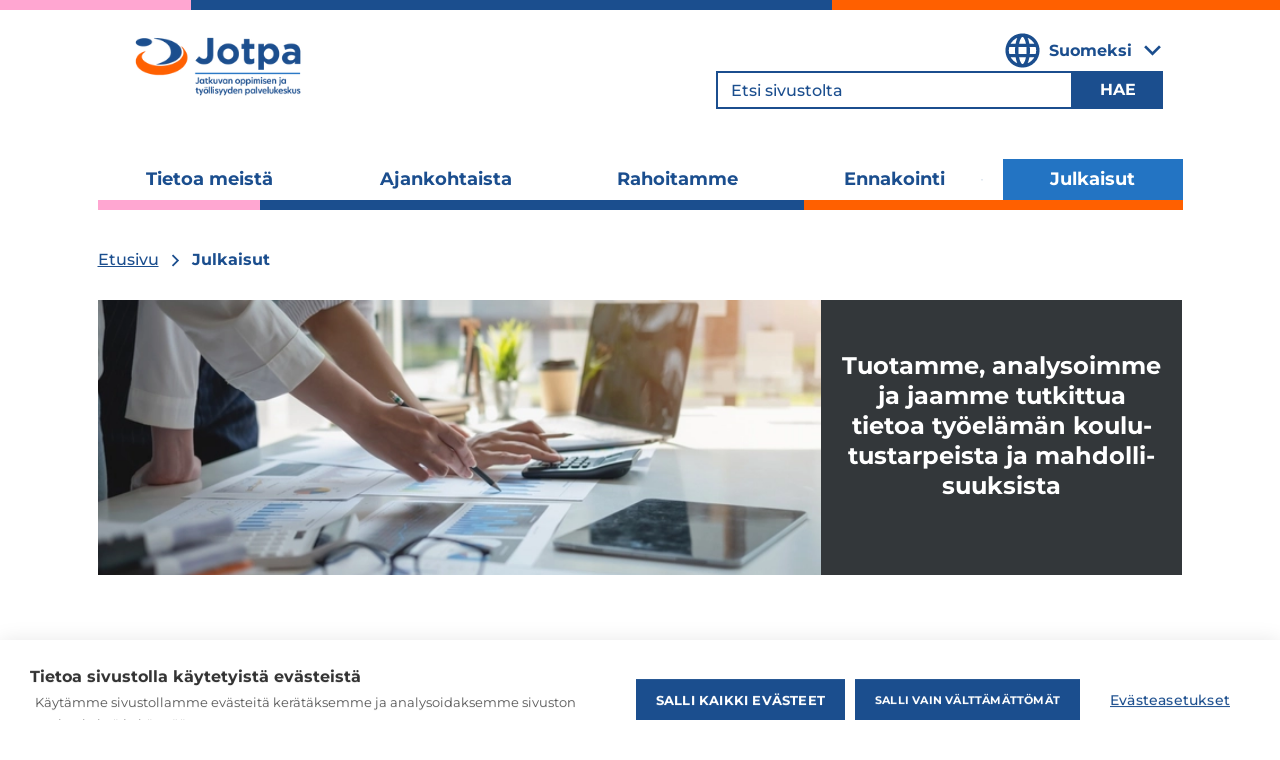

--- FILE ---
content_type: text/html; charset=utf-8
request_url: https://www.jotpa.fi/fi/julkaisut?PHPSESSID=3kabipfa2e8jd8uv0ufu9p1ua7
body_size: 26251
content:
<!DOCTYPE html><html lang="fi"><head><meta charSet="utf-8"/><meta name="viewport" content="width=device-width"/><link rel="canonical" href="https://www.jotpa.fi/fi/jotpa/julkaisut?file=https%3A%2F%2Fjotpa.fi%2Fopenfile%2FMTY0NzQ5NzI2Nl9KT1RQQV8gVnVvZGVuIDIwMjIgdG9pbWludGFzdXVubml0ZWxtYW4gcGFpbm9waXN0ZWV0LnBkZg%3D%3D&amp;get_page=fileviewer"/><meta property="og:site_name" content="Jatkuvan oppimisen ja työllisyyden palvelukeskus"/><title>Julkaisut | Jatkuvan oppimisen ja työllisyyden palvelukeskus</title><meta name="description" content="Julkaisemme analysoitua ja tutkittua tietoa ja tiedotamme toiminnastamme. Vuosittain julkaisemme ennakointikatsauksen."/><link rel="image_src" href="https://backend.jotpa.fi/sites/default/files/styles/og_image/public/images/iStock-1402184277.jpg?h=140710cd&amp;itok=fatgMTRW"/><meta property="og:title" content="Julkaisut"/><meta property="og:description" content="Julkaisemme analysoitua ja tutkittua tietoa ja tiedotamme toiminnastamme. Vuosittain julkaisemme ennakointikatsauksen."/><meta property="og:image" content="https://backend.jotpa.fi/sites/default/files/styles/og_image/public/images/iStock-1402184277.jpg?h=140710cd&amp;itok=fatgMTRW"/><meta property="og:image:url" content="https://backend.jotpa.fi/sites/default/files/styles/og_image/public/images/iStock-1402184277.jpg?h=140710cd&amp;itok=fatgMTRW"/><meta property="og:image:secure_url" content="https://backend.jotpa.fi/sites/default/files/styles/og_image/public/images/iStock-1402184277.jpg?h=140710cd&amp;itok=fatgMTRW"/><meta property="og:image:width" content="1200"/><meta property="og:image:height" content="630"/><meta property="og:image:alt" content="Tutkija tutkimassa tilastoja. Taustalla asiakirjoja, silmälasit ja seinällä muistilappuja."/><link rel="alternate" hreflang="fi" href="https://www.jotpa.fi/fi/julkaisut"/><link rel="alternate" hreflang="sv" href="https://www.jotpa.fi/sv/publikationer"/><link rel="alternate" hrefLang="x-default" href="https://www.jotpa.fi/fi/julkaisut"/><meta name="next-head-count" content="18"/><link rel="preload" href="/fonts/Montserrat-Regular.woff2" as="font" crossorigin="" type="font/woff2"/><link rel="preload" href="/fonts/Montserrat-SemiBold.woff2" as="font" crossorigin="" type="font/woff2"/><link rel="preload" href="/fonts/Montserrat-Bold.woff2" as="font" crossorigin="" type="font/woff2"/><link rel="preload" href="/fonts/Montserrat-Medium.woff2" as="font" crossorigin="" type="font/woff2"/><link rel="stylesheet" href="/fonts/montserrat.css"/><link rel="icon" type="image/png" sizes="32x32" href="/sites/jotpa/favicon/favicon-32x32.png"/><link rel="icon" type="image/png" sizes="16x16" href="/sites/jotpa/favicon/favicon-16x16.png"/><link rel="manifest" href="/sites/jotpa/favicon/site.webmanifest"/><script src="/hyphenopoly/min/Hyphenopoly_Loader.js" defer=""></script><script src="/hyphenopolyConfig.js" defer=""></script><meta name="google-site-verification" content="-uRN48HFXPEPVQF-ajmSR-R_0bbs8S4ffj7-JB4Nmec"/><noscript data-n-css=""></noscript><script defer="" nomodule="" src="/_next/static/chunks/polyfills-42372ed130431b0a.js"></script><script src="/_next/static/chunks/webpack-2df7a8d27de1794c.js" defer=""></script><script src="/_next/static/chunks/framework-1d4adfdb590cd2ae.js" defer=""></script><script src="/_next/static/chunks/main-e352c58fbd9ea5d6.js" defer=""></script><script src="/_next/static/chunks/pages/_app-74d47eafde088039.js" defer=""></script><script src="/_next/static/chunks/e893f787-8f9e598a8165246f.js" defer=""></script><script src="/_next/static/chunks/189-041e0e003c4e5e9f.js" defer=""></script><script src="/_next/static/chunks/244-817a30895622dfea.js" defer=""></script><script src="/_next/static/chunks/979-79926ab872d5b16f.js" defer=""></script><script src="/_next/static/chunks/252-fb792dafa5a2fba3.js" defer=""></script><script src="/_next/static/chunks/887-963c26aa1997674b.js" defer=""></script><script src="/_next/static/chunks/392-9a898ca869f93aab.js" defer=""></script><script src="/_next/static/chunks/992-9020e7dec95f1f5d.js" defer=""></script><script src="/_next/static/chunks/393-4e0a11ea3a214e0b.js" defer=""></script><script src="/_next/static/chunks/pages/jotpa/%5B...slug%5D-7ff9a3d0f2071c13.js" defer=""></script><script src="/_next/static/W6In0IJ8_hnDmf0sXH7rI/_buildManifest.js" defer=""></script><script src="/_next/static/W6In0IJ8_hnDmf0sXH7rI/_ssgManifest.js" defer=""></script><style data-styled="" data-styled-version="5.3.11">.kXXMYe{display:-webkit-box;display:-webkit-flex;display:-ms-flexbox;display:flex;-webkit-flex-direction:column;-ms-flex-direction:column;flex-direction:column;-webkit-box-pack:justify;-webkit-justify-content:space-between;-ms-flex-pack:justify;justify-content:space-between;}/*!sc*/
[data-site="jotpa"] .sc-77616835-0{margin-top:30px;}/*!sc*/
[data-site="otk"] .sc-77616835-0{margin-top:10px;}/*!sc*/
@media (min-width:1024px){.kXXMYe{-webkit-flex-direction:row;-ms-flex-direction:row;flex-direction:row;margin-top:22px;gap:0 30px;}}/*!sc*/
data-styled.g5[id="sc-77616835-0"]{content:"kXXMYe,"}/*!sc*/
.hwXKay{width:100%;}/*!sc*/
@media (min-width:1024px){.hwXKay.has-sidebar{width:66%;}}/*!sc*/
data-styled.g6[id="sc-77616835-1"]{content:"hwXKay,"}/*!sc*/
.dWYiZK{-webkit-align-items:center;-webkit-box-align:center;-ms-flex-align:center;align-items:center;display:-webkit-box;display:-webkit-flex;display:-ms-flexbox;display:flex;-webkit-flex-direction:column;-ms-flex-direction:column;flex-direction:column;font-size:16px;font-weight:700;line-height:20px;margin-bottom:8px;padding:12px 15px 20px;text-align:center;}/*!sc*/
@media (min-width:1024px){.dWYiZK{-webkit-align-items:flex-start;-webkit-box-align:flex-start;-ms-flex-align:flex-start;align-items:flex-start;text-align:left;}}/*!sc*/
data-styled.g9[id="sc-77616835-4"]{content:"dWYiZK,"}/*!sc*/
.cdxJPo{background-color:var(--color-kerosene);color:var(--color-white);}/*!sc*/
.cdxJPo h1,.cdxJPo h2,.cdxJPo h3{color:var(--color-white);}/*!sc*/
data-styled.g10[id="sc-77616835-5"]{content:"cdxJPo,"}/*!sc*/
.lkcSVH{background-color:var(--background-color);-webkit-hyphens:auto;-moz-hyphens:auto;-ms-hyphens:auto;hyphens:auto;}/*!sc*/
.lkcSVH:not(.no-bottom-margin){margin-bottom:2rem;}/*!sc*/
.lkcSVH.paragraph-padding{padding:1.5rem;}/*!sc*/
[data-accordion-type="default"] .sc-77616835-6.paragraph-padding{padding:0 1.5rem;}/*!sc*/
data-styled.g11[id="sc-77616835-6"]{content:"lkcSVH,"}/*!sc*/
.kSYQnM{border:none;font-weight:700;margin:18px 0 0 0;padding:4px 8px;text-align:center;text-transform:uppercase;}/*!sc*/
data-styled.g12[id="sc-77616835-7"]{content:"kSYQnM,"}/*!sc*/
.dyaGxA{background-color:var(--color-white);color:var(--color-kerosene);}/*!sc*/
.dyaGxA a{color:var(--color-kerosene);font-size:14px;font-weight:700;-webkit-hyphens:auto;-moz-hyphens:auto;-ms-hyphens:auto;hyphens:auto;line-height:17px;}/*!sc*/
.dyaGxA a:hover{color:var(--color-kerosene);}/*!sc*/
data-styled.g13[id="sc-77616835-8"]{content:"dyaGxA,"}/*!sc*/
.eszuJM{-webkit-hyphens:auto;-moz-hyphens:auto;-ms-hyphens:auto;hyphens:auto;}/*!sc*/
data-styled.g15[id="sc-77616835-10"]{content:"eszuJM,"}/*!sc*/
.ifnBna{margin:0;max-width:100%;padding:0 var(--component-padding-inline);}/*!sc*/
[data-site="otk"] .sc-77616835-28{padding:0 20px;}/*!sc*/
@media (min-width:1024px){.ifnBna{margin:0 auto;max-width:var(--component-max-width);padding:0 var(--component-padding-inline);}}/*!sc*/
data-styled.g33[id="sc-77616835-28"]{content:"ifnBna,"}/*!sc*/
.eBiA-dP{border:10px solid;border-image:linear-gradient( to right,var(--color-pink) 0,var(--color-pink) 15%,var(--color-darkblue) 15%,var(--color-darkblue) 65%,var(--color-orange) 65%,var(--color-orange) );border-left:0;border-right:0;border-bottom:0;border-image-slice:1;}/*!sc*/
[data-site="otk"] .sc-77616835-29{border-width:4px;}/*!sc*/
@media (min-width:1024px){[data-site="otk"] .sc-77616835-29{border-width:10px;}}/*!sc*/
data-styled.g34[id="sc-77616835-29"]{content:"eBiA-dP,"}/*!sc*/
.jJPYsC{position:absolute;top:-40px;left:0;background:#000;color:white;padding:10px;z-index:100;-webkit-transform:translateY(0);-ms-transform:translateY(0);transform:translateY(0);-webkit-transition:-webkit-transform 0.3s ease-in-out;-webkit-transition:transform 0.3s ease-in-out;transition:transform 0.3s ease-in-out;}/*!sc*/
.jJPYsC:focus{-webkit-transform:translateY(100%);-ms-transform:translateY(100%);transform:translateY(100%);}/*!sc*/
.jJPYsC:hover{color:#ececec;}/*!sc*/
data-styled.g37[id="sc-77616835-32"]{content:"jJPYsC,"}/*!sc*/
:root{--font-default:'Montserrat',sans-serif;--color-white:#fff;--color-black:#000000;--color-orange:#FF6000;--color-green:#009B62;--color-olive:#677969;--color-pink:#FFA6D1;--color-darkpink:#F249A6;--color-sand:#D6BAAC;--color-blue:#2374C3;--color-darkblue:#1B4E8E;--color-darkerblue:#20223D;--color-lightblue:#ADC2D5;--color-kerosene:#04748C;--color-turquoise:#00A4C1;--color-darkgrey:#33373A;--color-lightgrey:#D9D9D9;--color-yellow:#FCD669;--color-grey:#F5F5F5;--background-color:var(--color-white);--text-color:var(--color-black);--component-max-width:1085px;--content-max-width:800px;--component-padding-inline:30px;}/*!sc*/
@media (min-width:768px){:root{--component-padding-inline:70px;}}/*!sc*/
@media (min-width:1180px){:root{--component-padding-inline:0px;}}/*!sc*/
*{box-sizing:border-box;}/*!sc*/
html{font-size:100%;}/*!sc*/
body{background:#FFF;color:var(--color-black);font-family:var(--font-default);font-weight:400;font-style:normal;margin:0;font-size:14px;line-height:17px;width:100%;}/*!sc*/
@media (min-width:1024px){body{font-size:16px;line-height:20px;}}/*!sc*/
body.scroll-lock{overflow:hidden;}/*!sc*/
a{color:var(--color-darkblue);-webkit-text-decoration:none;text-decoration:none;-webkit-transition:color 0.1s;transition:color 0.1s;}/*!sc*/
a:hover{color:var(--color-darkblue);}/*!sc*/
[data-site="otk"] a[data-theme]{color:var(--link-text-color);}/*!sc*/
[data-site="otk"] a:focus,[data-site="otk"] a:hover{color:var(--color-blue);}/*!sc*/
[data-site="otk"] a:focus h1,[data-site="otk"] a:hover h1,[data-site="otk"] a:focus h2,[data-site="otk"] a:hover h2,[data-site="otk"] a:focus h3,[data-site="otk"] a:hover h3,[data-site="otk"] a:focus h4,[data-site="otk"] a:hover h4,[data-site="otk"] a:focus h5,[data-site="otk"] a:hover h5,[data-site="otk"] a:focus h6,[data-site="otk"] a:hover h6,[data-site="otk"] a:focus .title,[data-site="otk"] a:hover .title{color:var(--color-blue);-webkit-text-decoration:underline;text-decoration:underline;}/*!sc*/
p{margin:0 0 1em 0;}/*!sc*/
h1,h2,h3,h4,h5,h6{color:var(--color-black);font-family:var(--font-default);font-weight:400;line-height:1.2;margin:0 0 0.66em 0;}/*!sc*/
[data-site="otk"] h1,[data-site="otk"] h2,[data-site="otk"] h3,[data-site="otk"] h4,[data-site="otk"] h5,[data-site="otk"] h6{color:var(--color-darkblue);font-weight:700;}/*!sc*/
h1{font-size:24px;font-weight:700;line-height:29px;}/*!sc*/
@media (min-width:1024px){h1{font-size:28px;line-height:34px;}}/*!sc*/
[data-site="otk"] h1{font-size:24px;line-height:110%;}/*!sc*/
@media (min-width:1024px){[data-site="otk"] h1{font-size:40px;}}/*!sc*/
h2{font-size:24px;font-weight:700;line-height:29px;}/*!sc*/
@media (min-width:1024px){h2{font-size:28px;line-height:34px;}}/*!sc*/
[data-site="otk"] h2{font-size:22px;line-height:110%;}/*!sc*/
@media (min-width:1024px){[data-site="otk"] h2{font-size:28px;}}/*!sc*/
h3{font-weight:700;font-size:20px;line-height:24px;}/*!sc*/
@media (min-width:1024px){h3{font-size:20px;line-height:24px;}}/*!sc*/
[data-site="otk"] h3{font-size:16px;line-height:normal;}/*!sc*/
@media (min-width:1024px){[data-site="otk"] h3{font-size:22px;}}/*!sc*/
[data-site="otk"] h4{font-size:16px;}/*!sc*/
ul,ol{padding:0 0 0 1.7rem;}/*!sc*/
img,figure{max-width:100%;height:auto;}/*!sc*/
svg,iframe{max-width:100%;}/*!sc*/
img,svg{vertical-align:top;}/*!sc*/
input{font-family:var(--font-default);}/*!sc*/
select:not([class]),input:not([class]){font-size:1rem;font-weight:400;}/*!sc*/
button{font-family:var(--font-default);}/*!sc*/
button:not([class]),input[type="button"]:not([class]),.button-link{background:#000;display:inline-block;border:1px solid #000;color:#FFF;cursor:pointer;font-size:1rem;font-weight:400;line-height:1.3;padding:0.6rem 1.3rem;margin:0 0.5rem 0.5rem 0;-webkit-transition:all 0.1s;transition:all 0.1s;}/*!sc*/
button:not([class]):hover,input[type="button"]:not([class]):hover,.button-link:hover{background:#FFF;border-color:var(--color-orange);color:var(--color-orange);}/*!sc*/
.select-dropdown{display:inline-block;position:relative;margin:0 0.5rem 0.5rem 0;}/*!sc*/
.select-dropdown:after{border-left:5px solid transparent;border-right:5px solid transparent;border-top:5px solid #000;content:" ";height:0;margin-top:-3px;pointer-events:none;right:8px;top:50%;position:absolute;width:0;}/*!sc*/
.select-dropdown > select{margin:0;}/*!sc*/
select{font-family:var(--font-default);}/*!sc*/
select:not([class]){border:1px solid rgb(217,219,217);padding:0.5rem 2rem 0.5rem 1rem;-webkit-appearance:none;-moz-appearance:none;appearance:none;background:none;border-radius:0;font-family:var(--font-family-sans);font-size:1rem;padding:0.5rem 2rem 0.5rem 0;margin:0 0.5rem 0.5rem 0;width:100%;}/*!sc*/
.checkbox-wrapper{position:relative;}/*!sc*/
.checkbox-wrapper input[type="checkbox"]{position:absolute;top:4px;left:0;}/*!sc*/
.checkbox-wrapper label{display:inline-block;line-height:1.5;padding-left:1.5rem;}/*!sc*/
input[type="checkbox"]{display:inline-block;margin-right:0.5rem;}/*!sc*/
.formItem{margin-bottom:0.5rem;}/*!sc*/
.formItem > label{display:block;}/*!sc*/
table{border-right:1px solid var(--color-border);border-bottom:1px solid var(--color-border);margin-bottom:1rem;width:100%;}/*!sc*/
table td,table th{border-left:1px solid var(--color-border);border-top:1px solid var(--color-border);padding:0.3rem;}/*!sc*/
table p{margin:0;}/*!sc*/
@-webkit-keyframes fade{0%{opacity:0;}50%{opacity:1;}100%{opacity:0;}}/*!sc*/
@keyframes fade{0%{opacity:0;}50%{opacity:1;}100%{opacity:0;}}/*!sc*/
@-webkit-keyframes spin{from{-webkit-transform:rotate(0deg);-ms-transform:rotate(0deg);transform:rotate(0deg);}to{-webkit-transform:rotate(360deg);-ms-transform:rotate(360deg);transform:rotate(360deg);}}/*!sc*/
@keyframes spin{from{-webkit-transform:rotate(0deg);-ms-transform:rotate(0deg);transform:rotate(0deg);}to{-webkit-transform:rotate(360deg);-ms-transform:rotate(360deg);transform:rotate(360deg);}}/*!sc*/
.visually-hidden{-webkit-clip:rect(1px,1px,1px,1px);clip:rect(1px,1px,1px,1px);word-wrap:normal;height:1px;overflow:hidden;position:absolute!important;width:1px;}/*!sc*/
[data-theme="white"]{--background-color:var(--color-white);--text-color:var(--color-black);--link-text-color:var(--color-darkblue);--title-text-color:var(--color-black);--icon-color:var(--color-darkblue);--outline-color:transparent;--border-color:transparent;--active-background-color:color-mix( in srgb, var(--color-white) 80%, var(--color-white) );--active-text-color:color-mix( in srgb,var(--color-black) 80%,var(--color-white) );--active-outline-color:olor-mix( in srgb,var(--color-black) 80%,var(--color-white) );--active-border-color:transparent;--link-filter:"";}/*!sc*/
[data-theme="white"][data-theme-negative]{--background-color:var(--color-black);--text-color:var(--color-white);--link-text-color:var(--color-white);--title-text-color:var(--color-white);--icon-color:var(--color-white);--outline-color:transparent;--border-color:var(--color-black);--active-background-color:color-mix( in srgb,var(--color-black) 80%,var(--color-white) );--active-text-color:color-mix( in srgb, var(--color-white) 80%, var(--color-white) );--active-outline-color:var(--color-white);--active-border-color:transparent;}/*!sc*/
[data-theme="white"][data-theme-secondary]{--background-color:var(--color-black);--text-color:var(--color-white);--link-text-color:var(--color-white);--title-text-color:var(--color-white);--icon-color:var(--color-white);--outline-color:transparent;--border-color:var(--color-white);--active-background-color:color-mix( in srgb,var(--color-black) 80%,var(--color-white) );--active-text-color:color-mix( in srgb, var(--color-white) 80%, var(--color-white) );--active-outline-color:color-mix( in srgb,var(--color-black) 80%,var(--color-white) );--active-border-color:color-mix( in srgb, var(--color-white) 80%, var(--color-white) );}/*!sc*/
[data-theme="white"][data-theme-secondary][data-theme-negative]{--background-color:var(--color-white);--text-color:var(--color-black);--link-text-color:var(--color-darkblue);--title-text-color:var(--color-black);--icon-color:var(--color-darkblue);--border-color:var(--color-black);--active-background-color:color-mix( in srgb, var(--color-white) 80%, var(--color-white) );--active-text-color:color-mix( in srgb,var(--color-black) 80%,var(--color-white) );--active-outline-color:var(--color-white);--active-border-color:color-mix( in srgb,var(--color-black) 80%,var(--color-white) );}/*!sc*/
[data-theme="black"]{--background-color:var(--color-black);--text-color:var(--color-white);--link-text-color:var(--text-color);--title-text-color:var(--color-white);--icon-color:var(--text-color);--outline-color:transparent;--border-color:transparent;--active-background-color:color-mix( in srgb, var(--color-black) 80%, var(--color-white) );--active-text-color:var(--color-white);--active-outline-color:var(--color-white);--active-border-color:transparent;--link-filter:brightness(0) saturate(100%) invert(100%) sepia(100%) saturate(500%) hue-rotate(180deg);}/*!sc*/
[data-theme="black"][data-theme-negative]{--background-color:var(--color-white);--text-color:var(--color-black);--link-text-color:var(--color-black);--title-text-color:var(--color-black);--icon-color:var(--color-black);--active-background-color:var(--color-white);--active-text-color:color-mix( in srgb, var(--color-black) 80%, var(--color-white) );--active-outline-color:var(--color-black);}/*!sc*/
[data-theme="black"][data-theme-secondary]{--background-color:var(--color-white);--text-color:var(--color-black);--link-text-color:var(--color-black);--title-text-color:var(--color-black);--icon-color:var(--color-black);--outline-color:transparent;--border-color:var(--color-black);--active-background-color:var(--color-white);--active-text-color:color-mix( in srgb, var(--color-black) 80%, var(--color-white) );--active-outline-color:var(--color-white);--active-border-color:color-mix( in srgb, var(--color-black) 80%, var(--color-white) );}/*!sc*/
[data-theme="black"][data-theme-secondary][data-theme-negative]{--background-color:var(--color-black);--text-color:var(--color-white);--link-text-color:var(--text-color);--title-text-color:var(--color-white);--icon-color:var(--text-color);--border-color:var(--color-white);--active-background-color:color-mix( in srgb, var(--color-black) 80%, var(--color-white) );--active-text-color:var(--color-white);--active-outline-color:var(--color-black);--active-border-color:var(--color-white);}/*!sc*/
[data-theme="grey"]{--background-color:var(--color-grey);--text-color:var(--color-black);--link-text-color:var(--color-darkblue);--title-text-color:var(--color-black);--icon-color:var(--color-darkblue);--outline-color:transparent;--border-color:transparent;--active-background-color:color-mix( in srgb, var(--color-grey) 80%, var(--color-white) );--active-text-color:color-mix( in srgb,var(--color-black) 80%,var(--color-white) );--active-outline-color:olor-mix( in srgb,var(--color-black) 80%,var(--color-white) );--active-border-color:transparent;--link-filter:"";}/*!sc*/
[data-theme="grey"][data-theme-negative]{--background-color:var(--color-black);--text-color:var(--color-grey);--link-text-color:var(--color-grey);--title-text-color:var(--color-grey);--icon-color:var(--color-grey);--outline-color:transparent;--border-color:var(--color-black);--active-background-color:color-mix( in srgb,var(--color-black) 80%,var(--color-white) );--active-text-color:color-mix( in srgb, var(--color-grey) 80%, var(--color-white) );--active-outline-color:var(--color-white);--active-border-color:transparent;}/*!sc*/
[data-theme="grey"][data-theme-secondary]{--background-color:var(--color-black);--text-color:var(--color-grey);--link-text-color:var(--color-grey);--title-text-color:var(--color-grey);--icon-color:var(--color-grey);--outline-color:transparent;--border-color:var(--color-grey);--active-background-color:color-mix( in srgb,var(--color-black) 80%,var(--color-white) );--active-text-color:color-mix( in srgb, var(--color-grey) 80%, var(--color-white) );--active-outline-color:color-mix( in srgb,var(--color-black) 80%,var(--color-white) );--active-border-color:color-mix( in srgb, var(--color-grey) 80%, var(--color-white) );}/*!sc*/
[data-theme="grey"][data-theme-secondary][data-theme-negative]{--background-color:var(--color-grey);--text-color:var(--color-black);--link-text-color:var(--color-darkblue);--title-text-color:var(--color-black);--icon-color:var(--color-darkblue);--border-color:var(--color-black);--active-background-color:color-mix( in srgb, var(--color-grey) 80%, var(--color-white) );--active-text-color:color-mix( in srgb,var(--color-black) 80%,var(--color-white) );--active-outline-color:var(--color-grey);--active-border-color:color-mix( in srgb,var(--color-black) 80%,var(--color-white) );}/*!sc*/
[data-theme="blue"]{--background-color:var(--color-blue);--text-color:var(--color-white);--link-text-color:var(--text-color);--title-text-color:var(--color-white);--icon-color:var(--text-color);--outline-color:transparent;--border-color:transparent;--active-background-color:color-mix( in srgb, var(--color-blue) 80%, var(--color-white) );--active-text-color:var(--color-white);--active-outline-color:var(--color-white);--active-border-color:transparent;--link-filter:brightness(0) saturate(100%) invert(100%) sepia(100%) saturate(500%) hue-rotate(180deg);}/*!sc*/
[data-theme="blue"][data-theme-negative]{--background-color:var(--color-white);--text-color:var(--color-blue);--link-text-color:var(--color-blue);--title-text-color:var(--color-blue);--icon-color:var(--color-blue);--active-background-color:var(--color-white);--active-text-color:color-mix( in srgb, var(--color-blue) 80%, var(--color-white) );--active-outline-color:var(--color-blue);}/*!sc*/
[data-theme="blue"][data-theme-secondary]{--background-color:var(--color-white);--text-color:var(--color-blue);--link-text-color:var(--color-blue);--title-text-color:var(--color-black);--icon-color:var(--color-blue);--outline-color:transparent;--border-color:var(--color-blue);--active-background-color:var(--color-white);--active-text-color:color-mix( in srgb, var(--color-blue) 80%, var(--color-white) );--active-outline-color:var(--color-white);--active-border-color:color-mix( in srgb, var(--color-blue) 80%, var(--color-white) );}/*!sc*/
[data-theme="blue"][data-theme-secondary][data-theme-negative]{--background-color:var(--color-blue);--text-color:var(--color-white);--link-text-color:var(--text-color);--title-text-color:var(--color-white);--icon-color:var(--text-color);--border-color:var(--color-white);--active-background-color:color-mix( in srgb, var(--color-blue) 80%, var(--color-white) );--active-text-color:var(--color-white);--active-outline-color:var(--color-blue);--active-border-color:var(--color-white);}/*!sc*/
[data-theme="green"]{--background-color:var(--color-green);--text-color:var(--color-white);--link-text-color:var(--text-color);--title-text-color:var(--color-white);--icon-color:var(--text-color);--outline-color:transparent;--border-color:transparent;--active-background-color:color-mix( in srgb, var(--color-green) 80%, var(--color-white) );--active-text-color:var(--color-white);--active-outline-color:var(--color-white);--active-border-color:transparent;--link-filter:brightness(0) saturate(100%) invert(100%) sepia(100%) saturate(500%) hue-rotate(180deg);}/*!sc*/
[data-theme="green"][data-theme-negative]{--background-color:var(--color-white);--text-color:var(--color-green);--link-text-color:var(--color-green);--title-text-color:var(--color-green);--icon-color:var(--color-green);--active-background-color:var(--color-white);--active-text-color:color-mix( in srgb, var(--color-green) 80%, var(--color-white) );--active-outline-color:var(--color-green);}/*!sc*/
[data-theme="green"][data-theme-secondary]{--background-color:var(--color-white);--text-color:var(--color-green);--link-text-color:var(--color-green);--title-text-color:var(--color-black);--icon-color:var(--color-green);--outline-color:transparent;--border-color:var(--color-green);--active-background-color:var(--color-white);--active-text-color:color-mix( in srgb, var(--color-green) 80%, var(--color-white) );--active-outline-color:var(--color-white);--active-border-color:color-mix( in srgb, var(--color-green) 80%, var(--color-white) );}/*!sc*/
[data-theme="green"][data-theme-secondary][data-theme-negative]{--background-color:var(--color-green);--text-color:var(--color-white);--link-text-color:var(--text-color);--title-text-color:var(--color-white);--icon-color:var(--text-color);--border-color:var(--color-white);--active-background-color:color-mix( in srgb, var(--color-green) 80%, var(--color-white) );--active-text-color:var(--color-white);--active-outline-color:var(--color-green);--active-border-color:var(--color-white);}/*!sc*/
[data-theme="orange"]{--background-color:var(--color-orange);--text-color:var(--color-white);--link-text-color:var(--text-color);--title-text-color:var(--color-white);--icon-color:var(--text-color);--outline-color:transparent;--border-color:transparent;--active-background-color:color-mix( in srgb, var(--color-orange) 80%, var(--color-white) );--active-text-color:var(--color-white);--active-outline-color:var(--color-white);--active-border-color:transparent;--link-filter:brightness(0) saturate(100%) invert(100%) sepia(100%) saturate(500%) hue-rotate(180deg);}/*!sc*/
[data-theme="orange"][data-theme-negative]{--background-color:var(--color-white);--text-color:var(--color-orange);--link-text-color:var(--color-orange);--title-text-color:var(--color-orange);--icon-color:var(--color-orange);--active-background-color:var(--color-white);--active-text-color:color-mix( in srgb, var(--color-orange) 80%, var(--color-white) );--active-outline-color:var(--color-orange);}/*!sc*/
[data-theme="orange"][data-theme-secondary]{--background-color:var(--color-white);--text-color:var(--color-orange);--link-text-color:var(--color-orange);--title-text-color:var(--color-black);--icon-color:var(--color-orange);--outline-color:transparent;--border-color:var(--color-orange);--active-background-color:var(--color-white);--active-text-color:color-mix( in srgb, var(--color-orange) 80%, var(--color-white) );--active-outline-color:var(--color-white);--active-border-color:color-mix( in srgb, var(--color-orange) 80%, var(--color-white) );}/*!sc*/
[data-theme="orange"][data-theme-secondary][data-theme-negative]{--background-color:var(--color-orange);--text-color:var(--color-white);--link-text-color:var(--text-color);--title-text-color:var(--color-white);--icon-color:var(--text-color);--border-color:var(--color-white);--active-background-color:color-mix( in srgb, var(--color-orange) 80%, var(--color-white) );--active-text-color:var(--color-white);--active-outline-color:var(--color-orange);--active-border-color:var(--color-white);}/*!sc*/
[data-theme="olive"]{--background-color:var(--color-olive);--text-color:var(--color-white);--link-text-color:var(--text-color);--title-text-color:var(--color-white);--icon-color:var(--text-color);--outline-color:transparent;--border-color:transparent;--active-background-color:color-mix( in srgb, var(--color-olive) 80%, var(--color-white) );--active-text-color:var(--color-white);--active-outline-color:var(--color-white);--active-border-color:transparent;--link-filter:brightness(0) saturate(100%) invert(100%) sepia(100%) saturate(500%) hue-rotate(180deg);}/*!sc*/
[data-theme="olive"][data-theme-negative]{--background-color:var(--color-white);--text-color:var(--color-olive);--link-text-color:var(--color-olive);--title-text-color:var(--color-olive);--icon-color:var(--color-olive);--active-background-color:var(--color-white);--active-text-color:color-mix( in srgb, var(--color-olive) 80%, var(--color-white) );--active-outline-color:var(--color-olive);}/*!sc*/
[data-theme="olive"][data-theme-secondary]{--background-color:var(--color-white);--text-color:var(--color-olive);--link-text-color:var(--color-olive);--title-text-color:var(--color-black);--icon-color:var(--color-olive);--outline-color:transparent;--border-color:var(--color-olive);--active-background-color:var(--color-white);--active-text-color:color-mix( in srgb, var(--color-olive) 80%, var(--color-white) );--active-outline-color:var(--color-white);--active-border-color:color-mix( in srgb, var(--color-olive) 80%, var(--color-white) );}/*!sc*/
[data-theme="olive"][data-theme-secondary][data-theme-negative]{--background-color:var(--color-olive);--text-color:var(--color-white);--link-text-color:var(--text-color);--title-text-color:var(--color-white);--icon-color:var(--text-color);--border-color:var(--color-white);--active-background-color:color-mix( in srgb, var(--color-olive) 80%, var(--color-white) );--active-text-color:var(--color-white);--active-outline-color:var(--color-olive);--active-border-color:var(--color-white);}/*!sc*/
[data-theme="pink"]{--background-color:var(--color-pink);--text-color:var(--color-black);--link-text-color:var(--text-color);--title-text-color:var(--color-black);--icon-color:var(--text-color);--outline-color:transparent;--border-color:transparent;--active-background-color:color-mix( in srgb, var(--color-pink) 80%, var(--color-white) );--active-text-color:color-mix( in srgb,var(--color-black) 80%,var(--color-white) );--active-outline-color:olor-mix( in srgb,var(--color-black) 80%,var(--color-white) );--active-border-color:transparent;--link-filter:"";}/*!sc*/
[data-theme="pink"][data-theme-negative]{--background-color:var(--color-black);--text-color:var(--color-pink);--link-text-color:var(--color-pink);--title-text-color:var(--color-pink);--icon-color:var(--color-pink);--outline-color:transparent;--border-color:var(--color-black);--active-background-color:color-mix( in srgb,var(--color-black) 80%,var(--color-white) );--active-text-color:color-mix( in srgb, var(--color-pink) 80%, var(--color-white) );--active-outline-color:var(--color-white);--active-border-color:transparent;}/*!sc*/
[data-theme="pink"][data-theme-secondary]{--background-color:var(--color-black);--text-color:var(--color-pink);--link-text-color:var(--color-pink);--title-text-color:var(--color-pink);--icon-color:var(--color-pink);--outline-color:transparent;--border-color:var(--color-pink);--active-background-color:color-mix( in srgb,var(--color-black) 80%,var(--color-white) );--active-text-color:color-mix( in srgb, var(--color-pink) 80%, var(--color-white) );--active-outline-color:color-mix( in srgb,var(--color-black) 80%,var(--color-white) );--active-border-color:color-mix( in srgb, var(--color-pink) 80%, var(--color-white) );}/*!sc*/
[data-theme="pink"][data-theme-secondary][data-theme-negative]{--background-color:var(--color-pink);--text-color:var(--color-black);--link-text-color:var(--text-color);--title-text-color:var(--color-black);--icon-color:var(--text-color);--border-color:var(--color-black);--active-background-color:color-mix( in srgb, var(--color-pink) 80%, var(--color-white) );--active-text-color:color-mix( in srgb,var(--color-black) 80%,var(--color-white) );--active-outline-color:var(--color-pink);--active-border-color:color-mix( in srgb,var(--color-black) 80%,var(--color-white) );}/*!sc*/
[data-theme="darkpink"]{--background-color:var(--color-darkpink);--text-color:var(--color-white);--link-text-color:var(--text-color);--title-text-color:var(--color-white);--icon-color:var(--text-color);--outline-color:transparent;--border-color:transparent;--active-background-color:color-mix( in srgb, var(--color-darkpink) 80%, var(--color-white) );--active-text-color:var(--color-white);--active-outline-color:var(--color-white);--active-border-color:transparent;--link-filter:brightness(0) saturate(100%) invert(100%) sepia(100%) saturate(500%) hue-rotate(180deg);}/*!sc*/
[data-theme="darkpink"][data-theme-negative]{--background-color:var(--color-white);--text-color:var(--color-darkpink);--link-text-color:var(--color-darkpink);--title-text-color:var(--color-darkpink);--icon-color:var(--color-darkpink);--active-background-color:var(--color-white);--active-text-color:color-mix( in srgb, var(--color-darkpink) 80%, var(--color-white) );--active-outline-color:var(--color-darkpink);}/*!sc*/
[data-theme="darkpink"][data-theme-secondary]{--background-color:var(--color-white);--text-color:var(--color-darkpink);--link-text-color:var(--color-darkpink);--title-text-color:var(--color-black);--icon-color:var(--color-darkpink);--outline-color:transparent;--border-color:var(--color-darkpink);--active-background-color:var(--color-white);--active-text-color:color-mix( in srgb, var(--color-darkpink) 80%, var(--color-white) );--active-outline-color:var(--color-white);--active-border-color:color-mix( in srgb, var(--color-darkpink) 80%, var(--color-white) );}/*!sc*/
[data-theme="darkpink"][data-theme-secondary][data-theme-negative]{--background-color:var(--color-darkpink);--text-color:var(--color-white);--link-text-color:var(--text-color);--title-text-color:var(--color-white);--icon-color:var(--text-color);--border-color:var(--color-white);--active-background-color:color-mix( in srgb, var(--color-darkpink) 80%, var(--color-white) );--active-text-color:var(--color-white);--active-outline-color:var(--color-darkpink);--active-border-color:var(--color-white);}/*!sc*/
[data-theme="sand"]{--background-color:var(--color-sand);--text-color:var(--color-black);--link-text-color:var(--color-white);--title-text-color:var(--color-black);--icon-color:var(--color-white);--outline-color:transparent;--border-color:transparent;--active-background-color:color-mix( in srgb, var(--color-sand) 80%, var(--color-white) );--active-text-color:color-mix( in srgb,var(--color-black) 80%,var(--color-white) );--active-outline-color:olor-mix( in srgb,var(--color-black) 80%,var(--color-white) );--active-border-color:transparent;--link-filter:"";}/*!sc*/
[data-theme="sand"][data-theme-negative]{--background-color:var(--color-black);--text-color:var(--color-sand);--link-text-color:var(--color-sand);--title-text-color:var(--color-sand);--icon-color:var(--color-sand);--outline-color:transparent;--border-color:var(--color-black);--active-background-color:color-mix( in srgb,var(--color-black) 80%,var(--color-white) );--active-text-color:color-mix( in srgb, var(--color-sand) 80%, var(--color-white) );--active-outline-color:var(--color-white);--active-border-color:transparent;}/*!sc*/
[data-theme="sand"][data-theme-secondary]{--background-color:var(--color-black);--text-color:var(--color-sand);--link-text-color:var(--color-sand);--title-text-color:var(--color-sand);--icon-color:var(--color-sand);--outline-color:transparent;--border-color:var(--color-sand);--active-background-color:color-mix( in srgb,var(--color-black) 80%,var(--color-white) );--active-text-color:color-mix( in srgb, var(--color-sand) 80%, var(--color-white) );--active-outline-color:color-mix( in srgb,var(--color-black) 80%,var(--color-white) );--active-border-color:color-mix( in srgb, var(--color-sand) 80%, var(--color-white) );}/*!sc*/
[data-theme="sand"][data-theme-secondary][data-theme-negative]{--background-color:var(--color-sand);--text-color:var(--color-black);--link-text-color:var(--color-white);--title-text-color:var(--color-black);--icon-color:var(--color-white);--border-color:var(--color-black);--active-background-color:color-mix( in srgb, var(--color-sand) 80%, var(--color-white) );--active-text-color:color-mix( in srgb,var(--color-black) 80%,var(--color-white) );--active-outline-color:var(--color-sand);--active-border-color:color-mix( in srgb,var(--color-black) 80%,var(--color-white) );}/*!sc*/
[data-theme="darkblue"]{--background-color:var(--color-darkblue);--text-color:var(--color-white);--link-text-color:var(--color-white);--title-text-color:var(--color-white);--icon-color:var(--color-white);--outline-color:transparent;--border-color:transparent;--active-background-color:var(--color-blue);--active-text-color:var(--color-white);--active-outline-color:var(--color-white);--active-border-color:transparent;--link-filter:brightness(0) saturate(100%) invert(100%) sepia(100%) saturate(500%) hue-rotate(180deg);}/*!sc*/
[data-theme="darkblue"][data-theme-negative]{--background-color:var(--color-white);--text-color:var(--color-darkblue);--link-text-color:var(--color-darkblue);--title-text-color:var(--color-darkblue);--icon-color:var(--color-darkblue);--active-background-color:var(--color-white);--active-text-color:var(--color-blue);--active-outline-color:var(--color-darkblue);}/*!sc*/
[data-theme="darkblue"][data-theme-secondary]{--background-color:var(--color-white);--text-color:var(--color-darkblue);--link-text-color:var(--color-darkblue);--title-text-color:var(--color-black);--icon-color:var(--color-darkblue);--outline-color:transparent;--border-color:var(--color-darkblue);--active-background-color:var(--color-white);--active-text-color:var(--color-blue);--active-outline-color:var(--color-white);--active-border-color:var(--color-blue);}/*!sc*/
[data-theme="darkblue"][data-theme-secondary][data-theme-negative]{--background-color:var(--color-darkblue);--text-color:var(--color-white);--link-text-color:var(--color-white);--title-text-color:var(--color-white);--icon-color:var(--color-white);--border-color:var(--color-white);--active-background-color:var(--color-blue);--active-text-color:var(--color-white);--active-outline-color:var(--color-darkblue);--active-border-color:var(--color-white);}/*!sc*/
[data-theme="lightblue"]{--background-color:var(--color-lightblue);--text-color:var(--color-black);--link-text-color:var(--text-color);--title-text-color:var(--color-black);--icon-color:var(--text-color);--outline-color:transparent;--border-color:transparent;--active-background-color:color-mix( in srgb, var(--color-lightblue) 80%, var(--color-white) );--active-text-color:color-mix( in srgb,var(--color-black) 80%,var(--color-white) );--active-outline-color:olor-mix( in srgb,var(--color-black) 80%,var(--color-white) );--active-border-color:transparent;--link-filter:"";}/*!sc*/
[data-theme="lightblue"][data-theme-negative]{--background-color:var(--color-black);--text-color:var(--color-lightblue);--link-text-color:var(--color-lightblue);--title-text-color:var(--color-lightblue);--icon-color:var(--color-lightblue);--outline-color:transparent;--border-color:var(--color-black);--active-background-color:color-mix( in srgb,var(--color-black) 80%,var(--color-white) );--active-text-color:color-mix( in srgb, var(--color-lightblue) 80%, var(--color-white) );--active-outline-color:var(--color-white);--active-border-color:transparent;}/*!sc*/
[data-theme="lightblue"][data-theme-secondary]{--background-color:var(--color-black);--text-color:var(--color-lightblue);--link-text-color:var(--color-lightblue);--title-text-color:var(--color-lightblue);--icon-color:var(--color-lightblue);--outline-color:transparent;--border-color:var(--color-lightblue);--active-background-color:color-mix( in srgb,var(--color-black) 80%,var(--color-white) );--active-text-color:color-mix( in srgb, var(--color-lightblue) 80%, var(--color-white) );--active-outline-color:color-mix( in srgb,var(--color-black) 80%,var(--color-white) );--active-border-color:color-mix( in srgb, var(--color-lightblue) 80%, var(--color-white) );}/*!sc*/
[data-theme="lightblue"][data-theme-secondary][data-theme-negative]{--background-color:var(--color-lightblue);--text-color:var(--color-black);--link-text-color:var(--text-color);--title-text-color:var(--color-black);--icon-color:var(--text-color);--border-color:var(--color-black);--active-background-color:color-mix( in srgb, var(--color-lightblue) 80%, var(--color-white) );--active-text-color:color-mix( in srgb,var(--color-black) 80%,var(--color-white) );--active-outline-color:var(--color-lightblue);--active-border-color:color-mix( in srgb,var(--color-black) 80%,var(--color-white) );}/*!sc*/
[data-theme="kerosene"]{--background-color:var(--color-kerosene);--text-color:var(--color-white);--link-text-color:var(--text-color);--title-text-color:var(--color-white);--icon-color:var(--text-color);--outline-color:transparent;--border-color:transparent;--active-background-color:color-mix( in srgb, var(--color-kerosene) 80%, var(--color-white) );--active-text-color:var(--color-white);--active-outline-color:var(--color-white);--active-border-color:transparent;--link-filter:brightness(0) saturate(100%) invert(100%) sepia(100%) saturate(500%) hue-rotate(180deg);}/*!sc*/
[data-theme="kerosene"][data-theme-negative]{--background-color:var(--color-white);--text-color:var(--color-kerosene);--link-text-color:var(--color-kerosene);--title-text-color:var(--color-kerosene);--icon-color:var(--color-kerosene);--active-background-color:var(--color-white);--active-text-color:color-mix( in srgb, var(--color-kerosene) 80%, var(--color-white) );--active-outline-color:var(--color-kerosene);}/*!sc*/
[data-theme="kerosene"][data-theme-secondary]{--background-color:var(--color-white);--text-color:var(--color-kerosene);--link-text-color:var(--color-kerosene);--title-text-color:var(--color-black);--icon-color:var(--color-kerosene);--outline-color:transparent;--border-color:var(--color-kerosene);--active-background-color:var(--color-white);--active-text-color:color-mix( in srgb, var(--color-kerosene) 80%, var(--color-white) );--active-outline-color:var(--color-white);--active-border-color:color-mix( in srgb, var(--color-kerosene) 80%, var(--color-white) );}/*!sc*/
[data-theme="kerosene"][data-theme-secondary][data-theme-negative]{--background-color:var(--color-kerosene);--text-color:var(--color-white);--link-text-color:var(--text-color);--title-text-color:var(--color-white);--icon-color:var(--text-color);--border-color:var(--color-white);--active-background-color:color-mix( in srgb, var(--color-kerosene) 80%, var(--color-white) );--active-text-color:var(--color-white);--active-outline-color:var(--color-kerosene);--active-border-color:var(--color-white);}/*!sc*/
[data-theme="turquoise"]{--background-color:var(--color-turquoise);--text-color:var(--color-white);--link-text-color:var(--text-color);--title-text-color:var(--color-white);--icon-color:var(--text-color);--outline-color:transparent;--border-color:transparent;--active-background-color:color-mix( in srgb, var(--color-turquoise) 80%, var(--color-white) );--active-text-color:var(--color-white);--active-outline-color:var(--color-white);--active-border-color:transparent;--link-filter:brightness(0) saturate(100%) invert(100%) sepia(100%) saturate(500%) hue-rotate(180deg);}/*!sc*/
[data-theme="turquoise"][data-theme-negative]{--background-color:var(--color-white);--text-color:var(--color-turquoise);--link-text-color:var(--color-turquoise);--title-text-color:var(--color-turquoise);--icon-color:var(--color-turquoise);--active-background-color:var(--color-white);--active-text-color:color-mix( in srgb, var(--color-turquoise) 80%, var(--color-white) );--active-outline-color:var(--color-turquoise);}/*!sc*/
[data-theme="turquoise"][data-theme-secondary]{--background-color:var(--color-white);--text-color:var(--color-turquoise);--link-text-color:var(--color-turquoise);--title-text-color:var(--color-black);--icon-color:var(--color-turquoise);--outline-color:transparent;--border-color:var(--color-turquoise);--active-background-color:var(--color-white);--active-text-color:color-mix( in srgb, var(--color-turquoise) 80%, var(--color-white) );--active-outline-color:var(--color-white);--active-border-color:color-mix( in srgb, var(--color-turquoise) 80%, var(--color-white) );}/*!sc*/
[data-theme="turquoise"][data-theme-secondary][data-theme-negative]{--background-color:var(--color-turquoise);--text-color:var(--color-white);--link-text-color:var(--text-color);--title-text-color:var(--color-white);--icon-color:var(--text-color);--border-color:var(--color-white);--active-background-color:color-mix( in srgb, var(--color-turquoise) 80%, var(--color-white) );--active-text-color:var(--color-white);--active-outline-color:var(--color-turquoise);--active-border-color:var(--color-white);}/*!sc*/
[data-theme="darkgrey"]{--background-color:var(--color-darkgrey);--text-color:var(--color-white);--link-text-color:var(--text-color);--title-text-color:var(--color-white);--icon-color:var(--text-color);--outline-color:transparent;--border-color:transparent;--active-background-color:color-mix( in srgb, var(--color-darkgrey) 80%, var(--color-white) );--active-text-color:var(--color-white);--active-outline-color:var(--color-white);--active-border-color:transparent;--link-filter:brightness(0) saturate(100%) invert(100%) sepia(100%) saturate(500%) hue-rotate(180deg);}/*!sc*/
[data-theme="darkgrey"][data-theme-negative]{--background-color:var(--color-white);--text-color:var(--color-darkgrey);--link-text-color:var(--color-darkgrey);--title-text-color:var(--color-darkgrey);--icon-color:var(--color-darkgrey);--active-background-color:var(--color-white);--active-text-color:color-mix( in srgb, var(--color-darkgrey) 80%, var(--color-white) );--active-outline-color:var(--color-darkgrey);}/*!sc*/
[data-theme="darkgrey"][data-theme-secondary]{--background-color:var(--color-white);--text-color:var(--color-darkgrey);--link-text-color:var(--color-darkgrey);--title-text-color:var(--color-black);--icon-color:var(--color-darkgrey);--outline-color:transparent;--border-color:var(--color-darkgrey);--active-background-color:var(--color-white);--active-text-color:color-mix( in srgb, var(--color-darkgrey) 80%, var(--color-white) );--active-outline-color:var(--color-white);--active-border-color:color-mix( in srgb, var(--color-darkgrey) 80%, var(--color-white) );}/*!sc*/
[data-theme="darkgrey"][data-theme-secondary][data-theme-negative]{--background-color:var(--color-darkgrey);--text-color:var(--color-white);--link-text-color:var(--text-color);--title-text-color:var(--color-white);--icon-color:var(--text-color);--border-color:var(--color-white);--active-background-color:color-mix( in srgb, var(--color-darkgrey) 80%, var(--color-white) );--active-text-color:var(--color-white);--active-outline-color:var(--color-darkgrey);--active-border-color:var(--color-white);}/*!sc*/
[data-theme="lightgrey"]{--background-color:var(--color-lightgrey);--text-color:var(--color-black);--link-text-color:var(--color-darkblue);--title-text-color:var(--color-black);--icon-color:var(--color-darkblue);--outline-color:transparent;--border-color:transparent;--active-background-color:color-mix( in srgb, var(--color-lightgrey) 80%, var(--color-white) );--active-text-color:color-mix( in srgb,var(--color-black) 80%,var(--color-white) );--active-outline-color:olor-mix( in srgb,var(--color-black) 80%,var(--color-white) );--active-border-color:transparent;--link-filter:"";}/*!sc*/
[data-theme="lightgrey"][data-theme-negative]{--background-color:var(--color-black);--text-color:var(--color-lightgrey);--link-text-color:var(--color-lightgrey);--title-text-color:var(--color-lightgrey);--icon-color:var(--color-lightgrey);--outline-color:transparent;--border-color:var(--color-black);--active-background-color:color-mix( in srgb,var(--color-black) 80%,var(--color-white) );--active-text-color:color-mix( in srgb, var(--color-lightgrey) 80%, var(--color-white) );--active-outline-color:var(--color-white);--active-border-color:transparent;}/*!sc*/
[data-theme="lightgrey"][data-theme-secondary]{--background-color:var(--color-black);--text-color:var(--color-lightgrey);--link-text-color:var(--color-lightgrey);--title-text-color:var(--color-lightgrey);--icon-color:var(--color-lightgrey);--outline-color:transparent;--border-color:var(--color-lightgrey);--active-background-color:color-mix( in srgb,var(--color-black) 80%,var(--color-white) );--active-text-color:color-mix( in srgb, var(--color-lightgrey) 80%, var(--color-white) );--active-outline-color:color-mix( in srgb,var(--color-black) 80%,var(--color-white) );--active-border-color:color-mix( in srgb, var(--color-lightgrey) 80%, var(--color-white) );}/*!sc*/
[data-theme="lightgrey"][data-theme-secondary][data-theme-negative]{--background-color:var(--color-lightgrey);--text-color:var(--color-black);--link-text-color:var(--color-darkblue);--title-text-color:var(--color-black);--icon-color:var(--color-darkblue);--border-color:var(--color-black);--active-background-color:color-mix( in srgb, var(--color-lightgrey) 80%, var(--color-white) );--active-text-color:color-mix( in srgb,var(--color-black) 80%,var(--color-white) );--active-outline-color:var(--color-lightgrey);--active-border-color:color-mix( in srgb,var(--color-black) 80%,var(--color-white) );}/*!sc*/
[data-theme="yellow"]{--background-color:var(--color-yellow);--text-color:var(--color-black);--link-text-color:var(--text-color);--title-text-color:var(--color-black);--icon-color:var(--text-color);--outline-color:transparent;--border-color:transparent;--active-background-color:color-mix( in srgb, var(--color-yellow) 80%, var(--color-white) );--active-text-color:color-mix( in srgb,var(--color-black) 80%,var(--color-white) );--active-outline-color:olor-mix( in srgb,var(--color-black) 80%,var(--color-white) );--active-border-color:transparent;--link-filter:"";}/*!sc*/
[data-theme="yellow"][data-theme-negative]{--background-color:var(--color-black);--text-color:var(--color-yellow);--link-text-color:var(--color-yellow);--title-text-color:var(--color-yellow);--icon-color:var(--color-yellow);--outline-color:transparent;--border-color:var(--color-black);--active-background-color:color-mix( in srgb,var(--color-black) 80%,var(--color-white) );--active-text-color:color-mix( in srgb, var(--color-yellow) 80%, var(--color-white) );--active-outline-color:var(--color-white);--active-border-color:transparent;}/*!sc*/
[data-theme="yellow"][data-theme-secondary]{--background-color:var(--color-black);--text-color:var(--color-yellow);--link-text-color:var(--color-yellow);--title-text-color:var(--color-yellow);--icon-color:var(--color-yellow);--outline-color:transparent;--border-color:var(--color-yellow);--active-background-color:color-mix( in srgb,var(--color-black) 80%,var(--color-white) );--active-text-color:color-mix( in srgb, var(--color-yellow) 80%, var(--color-white) );--active-outline-color:color-mix( in srgb,var(--color-black) 80%,var(--color-white) );--active-border-color:color-mix( in srgb, var(--color-yellow) 80%, var(--color-white) );}/*!sc*/
[data-theme="yellow"][data-theme-secondary][data-theme-negative]{--background-color:var(--color-yellow);--text-color:var(--color-black);--link-text-color:var(--text-color);--title-text-color:var(--color-black);--icon-color:var(--text-color);--border-color:var(--color-black);--active-background-color:color-mix( in srgb, var(--color-yellow) 80%, var(--color-white) );--active-text-color:color-mix( in srgb,var(--color-black) 80%,var(--color-white) );--active-outline-color:var(--color-yellow);--active-border-color:color-mix( in srgb,var(--color-black) 80%,var(--color-white) );}/*!sc*/
[data-card-render-type="column"]{font-size:14px;}/*!sc*/
[data-card-render-type="column"] .title{font-size:18px;}/*!sc*/
[data-card-render-type="column"] img{width:100%;min-height:113px;height:113px;object-fit:cover;}/*!sc*/
@media (min-width:768px){[data-card-render-type="column"] img{min-height:177px;height:177px;}}/*!sc*/
[data-card-render-type="column"] .content-wrapper{padding:12px 24px 0 0;}/*!sc*/
[data-card-render-type="row"]{font-size:14px;}/*!sc*/
@media (min-width:768px){[data-card-render-type="row"]{font-size:16px;}}/*!sc*/
[data-card-render-type="row"] .title{font-size:16px;}/*!sc*/
@media (min-width:768px){[data-card-render-type="row"] .title{font-size:28px;}}/*!sc*/
[data-card-render-type="row"] .description{font-size:12px;}/*!sc*/
@media (min-width:768px){[data-card-render-type="row"] .description{font-size:16px;}}/*!sc*/
[data-card-render-type="row"] img{min-height:128px;height:128px;object-fit:cover;width:100%;}/*!sc*/
@media (min-width:768px){[data-card-render-type="row"] img{height:100%;min-width:313px;width:313px;}}/*!sc*/
[data-card-render-type="row"] .text-right .content-wrapper{padding:8px 0;}/*!sc*/
@media (min-width:768px){[data-card-render-type="row"] .text-right .content-wrapper{padding:16px 34px 16px 24px;}}/*!sc*/
[data-card-render-type="row"] .text-left .content-wrapper{padding:8px 0;}/*!sc*/
@media (min-width:768px){[data-card-render-type="row"] .text-left .content-wrapper{padding:16px 34px 16px 0;}}/*!sc*/
[data-accordion-type="default"]:not(.with-background){--background-color:var(--color-white);--text-color:var(--color-black);--title-background-color:var(--color-white);--link-text-color:var(--color-blue);--icon-color:var(--color-darkblue);--border-color:var(--color-black);}/*!sc*/
[data-accordion-type="nested"]{--background-color:var(--color-white);--title-background-color:var(--color-grey);--text-color:var(--color-black);--title-text-color:var(--color-darkblue);--link-text-color:var(--color-blue);--icon-color:var(--color-darkblue);--border-color:var(--color-white);}/*!sc*/
[data-consent="analytics"].cookie-consent{background:#eee;border:1px solid #ccc;padding:200px 0;text-align:center;}/*!sc*/
[data-consent="analytics"].cookie-consent-placeholder{position:relative;padding-bottom:56.25%;z-index:1;}/*!sc*/
[data-consent="analytics"].cookie-consent-placeholder > div{height:100%;left:0;position:absolute;top:0;width:100%;text-align:center;background:#eee;border:1px solid #ccc;display:-webkit-box;display:-webkit-flex;display:-ms-flexbox;display:flex;-webkit-align-items:center;-webkit-box-align:center;-ms-flex-align:center;align-items:center;-webkit-box-pack:center;-webkit-justify-content:center;-ms-flex-pack:center;justify-content:center;-webkit-flex-direction:column;-ms-flex-direction:column;flex-direction:column;padding:1em;}/*!sc*/
[data-consent="analytics"].cookie-consent-placeholder > div p{font-weight:500;}/*!sc*/
@-webkit-keyframes fadeIn{from{opacity:0;}to{opacity:1;}}/*!sc*/
@keyframes fadeIn{from{opacity:0;}to{opacity:1;}}/*!sc*/
data-styled.g41[id="sc-global-dFLQmI1"]{content:"sc-global-dFLQmI1,"}/*!sc*/
.bGMJfL.datasource{display:inline-block;margin-top:2em;}/*!sc*/
.bGMJfL.external::after{content:url([data-uri]);margin:0px 3px 0px 5px;-webkit-filter:var(--link-filter);filter:var(--link-filter);}/*!sc*/
data-styled.g61[id="sc-917f641f-0"]{content:"bGMJfL,"}/*!sc*/
.huzuk .breadcrumb{display:none;}/*!sc*/
@media (min-width:1024px){.huzuk .breadcrumb{color:var(--color-darkblue);display:block;font-family:"Montserrat";font-size:16px;font-style:normal;line-height:20px;margin-bottom:22px;}.huzuk .breadcrumb svg{fill:var(--color-darkblue);height:15px;margin:0 9px;min-width:15px;width:15px;}.huzuk .breadcrumb ol{list-style:none;display:-webkit-box;display:-webkit-flex;display:-ms-flexbox;display:flex;-webkit-flex-wrap:wrap;-ms-flex-wrap:wrap;flex-wrap:wrap;gap:8px 0;padding:0;}.huzuk .breadcrumb--item{-webkit-align-items:center;-webkit-box-align:center;-ms-flex-align:center;align-items:center;display:-webkit-box;display:-webkit-flex;display:-ms-flexbox;display:flex;font-weight:500;-webkit-text-decoration:underline;text-decoration:underline;}.huzuk .breadcrumb--current{font-weight:700;}}/*!sc*/
data-styled.g72[id="sc-3e7b1dce-0"]{content:"huzuk,"}/*!sc*/
.kfLOoV{-webkit-align-items:center;-webkit-box-align:center;-ms-flex-align:center;align-items:center;background:var(--color-white);color:var(--color-black);display:-webkit-box;display:-webkit-flex;display:-ms-flexbox;display:flex;-webkit-flex-direction:column;-ms-flex-direction:column;flex-direction:column;margin-bottom:10em;margin-top:42px;}/*!sc*/
@media (min-width:1024px){.kfLOoV{-webkit-align-items:flex-start;-webkit-box-align:flex-start;-ms-flex-align:flex-start;align-items:flex-start;}}/*!sc*/
data-styled.g118[id="sc-7e419989-0"]{content:"kfLOoV,"}/*!sc*/
.jllCRD{border:10px solid;border-image:linear-gradient( to right,var(--color-pink) 0,var(--color-pink) 15%,var(--color-darkblue) 15%,var(--color-darkblue) 65%,var(--color-orange) 65%,var(--color-orange) );border-left:0;border-right:0;border-bottom:0;border-image-slice:1;display:-webkit-box;display:-webkit-flex;display:-ms-flexbox;display:flex;-webkit-flex-direction:column;-ms-flex-direction:column;flex-direction:column;-webkit-box-pack:justify;-webkit-justify-content:space-between;-ms-flex-pack:justify;justify-content:space-between;padding-top:40px;width:100%;-webkit-align-items:center;-webkit-box-align:center;-ms-flex-align:center;align-items:center;}/*!sc*/
@media (min-width:1024px){.jllCRD{-webkit-align-items:flex-start;-webkit-box-align:flex-start;-ms-flex-align:flex-start;align-items:flex-start;}}/*!sc*/
@media (min-width:1024px){.jllCRD{-webkit-flex-direction:row;-ms-flex-direction:row;flex-direction:row;}}/*!sc*/
data-styled.g119[id="sc-7e419989-1"]{content:"jllCRD,"}/*!sc*/
.indaCN{-webkit-align-items:center;-webkit-box-align:center;-ms-flex-align:center;align-items:center;display:-webkit-box;display:-webkit-flex;display:-ms-flexbox;display:flex;-webkit-flex-direction:column;-ms-flex-direction:column;flex-direction:column;margin-top:2px;margin-bottom:30px;width:100%;}/*!sc*/
@media (min-width:1024px){.indaCN{-webkit-align-items:flex-start;-webkit-box-align:flex-start;-ms-flex-align:flex-start;align-items:flex-start;margin-bottom:0;width:20%;}}/*!sc*/
.indaCN .menu-wrapper{width:100%;}/*!sc*/
.indaCN ul{list-style-type:none;margin:0;padding:0;display:-webkit-box;display:-webkit-flex;display:-ms-flexbox;display:flex;-webkit-align-items:flex-start;-webkit-box-align:flex-start;-ms-flex-align:flex-start;align-items:flex-start;-webkit-flex-direction:column;-ms-flex-direction:column;flex-direction:column;}/*!sc*/
.indaCN ul li{margin:0 0 1rem 0;}/*!sc*/
.indaCN ul a{color:var(--color-darkblue);font-weight:700;font-size:16px;line-height:20px;-webkit-hyphens:auto;-moz-hyphens:auto;-ms-hyphens:auto;hyphens:auto;}/*!sc*/
[data-site="otk"] .sc-7e419989-2 ul a:hover{-webkit-text-decoration:underline;text-decoration:underline;}/*!sc*/
@media (min-width:1024px){[data-site="otk"] .sc-7e419989-2{width:auto;}}/*!sc*/
[data-site="otk"] .sc-7e419989-2 ul li{margin:0 0 0.8125rem 0;}/*!sc*/
data-styled.g120[id="sc-7e419989-2"]{content:"indaCN,"}/*!sc*/
.kQNmYU{margin:4px 22px 30px;width:100%;}/*!sc*/
.kQNmYU h2{font-size:16px;line-height:20px;font-weight:700;}/*!sc*/
.kQNmYU p{font-size:14px;line-height:17px;font-weight:500;}/*!sc*/
@media (min-width:1024px){.kQNmYU{margin-bottom:0;max-width:302px;width:20%;}}/*!sc*/
data-styled.g121[id="sc-7e419989-3"]{content:"kQNmYU,"}/*!sc*/
.iBsLHa{font-weight:400;font-size:14px;line-height:17px;margin:34px 0 30px;text-align:center;}/*!sc*/
@media (min-width:1024px){.iBsLHa{margin-top:50px;text-align:left;}}/*!sc*/
data-styled.g124[id="sc-7e419989-6"]{content:"iBsLHa,"}/*!sc*/
.deQakE{max-width:100%;width:100%;margin-bottom:30px;}/*!sc*/
@media (min-width:1024px){.deQakE{-webkit-align-items:flex-start;-webkit-box-align:flex-start;-ms-flex-align:flex-start;align-items:flex-start;width:25%;}}/*!sc*/
.deQakE h2,.deQakE h3,.deQakE h4{font-size:14px;font-weight:700;line-height:17px;margin-top:0;}/*!sc*/
@media (min-width:1024px){.deQakE h2,.deQakE h3,.deQakE h4{font-size:16px;line-height:24px;}}/*!sc*/
data-styled.g125[id="sc-7e419989-7"]{content:"deQakE,"}/*!sc*/
.kIrwvy{font-weight:700;margin-bottom:16px;}/*!sc*/
[data-site="jotpa"] .sc-7e419989-8{display:none;}/*!sc*/
@media (min-width:1024px){[data-site="jotpa"] .sc-7e419989-8{display:block;text-align:left;}}/*!sc*/
[data-site="otk"] .sc-7e419989-8{text-align:left;}/*!sc*/
@media (min-width:1024px){[data-site="otk"] .sc-7e419989-8{margin-bottom:10px;text-align:right;}}/*!sc*/
data-styled.g126[id="sc-7e419989-8"]{content:"kIrwvy,"}/*!sc*/
.fjRFki svg{fill:var(--color-darkblue);}/*!sc*/
data-styled.g127[id="sc-7e419989-9"]{content:"fjRFki,"}/*!sc*/
.efyFQL{margin-bottom:26px;margin-top:0;text-align:center;}/*!sc*/
@media (min-width:1024px){.efyFQL{text-align:left;}}/*!sc*/
[data-site="otk"] .sc-7e419989-10{margin-bottom:38px;margin-top:0;text-align:left;}/*!sc*/
@media (min-width:1024px){[data-site="otk"] .sc-7e419989-10{text-align:right;}}/*!sc*/
data-styled.g128[id="sc-7e419989-10"]{content:"efyFQL,"}/*!sc*/
.fDsQAo{-webkit-align-items:center;-webkit-box-align:center;-ms-flex-align:center;align-items:center;display:-webkit-box;display:-webkit-flex;display:-ms-flexbox;display:flex;-webkit-flex-direction:column;-ms-flex-direction:column;flex-direction:column;max-width:100%;width:100%;}/*!sc*/
@media (min-width:1024px){.fDsQAo{-webkit-align-items:flex-start;-webkit-box-align:flex-start;-ms-flex-align:flex-start;align-items:flex-start;width:25%;}}/*!sc*/
[data-site="otk"] .sc-7e419989-11{-webkit-align-items:flex-start;-webkit-box-align:flex-start;-ms-flex-align:flex-start;align-items:flex-start;}/*!sc*/
@media (min-width:1024px){[data-site="otk"] .sc-7e419989-11{-webkit-align-items:flex-end;-webkit-box-align:flex-end;-ms-flex-align:flex-end;align-items:flex-end;width:auto;}}/*!sc*/
data-styled.g129[id="sc-7e419989-11"]{content:"fDsQAo,"}/*!sc*/
.fYkVYD a{-webkit-align-items:center;-webkit-box-align:center;-ms-flex-align:center;align-items:center;display:-webkit-box;display:-webkit-flex;display:-ms-flexbox;display:flex;-webkit-flex-direction:column;-ms-flex-direction:column;flex-direction:column;}/*!sc*/
.fYkVYD a svg{height:46px;width:46px;min-width:46px;}/*!sc*/
.fYkVYD a .label{color:var(--color-darkblue);font-weight:700;font-size:12px;line-height:15px;margin-top:10px;text-align:center;}/*!sc*/
data-styled.g130[id="sc-7e419989-12"]{content:"fYkVYD,"}/*!sc*/
.hCHncT{display:-webkit-box;display:-webkit-flex;display:-ms-flexbox;display:flex;-webkit-box-pack:justify;-webkit-justify-content:space-between;-ms-flex-pack:justify;justify-content:space-between;margin-bottom:30px;max-width:234px;width:100%;}/*!sc*/
@media (min-width:1024px){.hCHncT{gap:20px;-webkit-align-items:flex-start;-webkit-box-align:flex-start;-ms-flex-align:flex-start;align-items:flex-start;-webkit-box-pack:start;-webkit-justify-content:flex-start;-ms-flex-pack:start;justify-content:flex-start;}}/*!sc*/
@media (min-width:1024px){[data-site="otk"] .sc-7e419989-13{-webkit-align-items:flex-end;-webkit-box-align:flex-end;-ms-flex-align:flex-end;align-items:flex-end;-webkit-box-pack:end;-webkit-justify-content:flex-end;-ms-flex-pack:end;justify-content:flex-end;}}/*!sc*/
data-styled.g131[id="sc-7e419989-13"]{content:"hCHncT,"}/*!sc*/
.fgdlpO{-webkit-align-items:center;-webkit-box-align:center;-ms-flex-align:center;align-items:center;display:-webkit-box;display:-webkit-flex;display:-ms-flexbox;display:flex;-webkit-flex-direction:column;-ms-flex-direction:column;flex-direction:column;font-weight:500;font-size:16px;height:100%;-webkit-box-pack:center;-webkit-justify-content:center;-ms-flex-pack:center;justify-content:center;-webkit-hyphens:auto;-moz-hyphens:auto;-ms-hyphens:auto;hyphens:auto;line-height:22px;padding:20px;text-align:center;}/*!sc*/
@media (min-width:1024px){.fgdlpO{font-size:22px;line-height:28px;}}/*!sc*/
.fgdlpO .title{font-size:16px;font-weight:500;line-height:22px;margin:0;}/*!sc*/
@media (min-width:1024px){.fgdlpO .title{font-size:22px;line-height:28px;}}/*!sc*/
.fgdlpO .link{-webkit-align-items:center;-webkit-box-align:center;-ms-flex-align:center;align-items:center;display:-webkit-box;display:-webkit-flex;display:-ms-flexbox;display:flex;-webkit-box-pack:center;-webkit-justify-content:center;-ms-flex-pack:center;justify-content:center;-webkit-hyphens:auto;-moz-hyphens:auto;-ms-hyphens:auto;hyphens:auto;margin-top:1rem;min-height:22px;min-width:148px;padding:4px 8px;}/*!sc*/
.fgdlpO .link a{font-size:14px;font-weight:700;line-height:17px;text-transform:uppercase;}/*!sc*/
.fgdlpO[data-theme]{background:var(--background-color);}/*!sc*/
.fgdlpO[data-theme] .title{color:var(--text-color);}/*!sc*/
.fgdlpO[data-theme] .link{background:var(--text-color);}/*!sc*/
.fgdlpO[data-theme] .link a{color:var(--background-color);}/*!sc*/
.fgdlpO[data-variant="inversed"] .title{color:var(--color-black);}/*!sc*/
.fgdlpO[data-variant="inversed"] .link{background:var(--color-black);color:var(--color-black);}/*!sc*/
.fgdlpO[data-variant="inversed"] .link a{color:var(--color-white);}/*!sc*/
.fgdlpO[data-size="large"] .title{font-weight:500;font-size:16px;line-height:22px;}/*!sc*/
@media (min-width:1024px){.fgdlpO[data-size="large"] .title{font-size:22px;line-height:28px;}}/*!sc*/
.fgdlpO[data-size="hero"] .title{font-weight:700;font-size:18px;line-height:24px;}/*!sc*/
@media (min-width:1024px){.fgdlpO[data-size="hero"] .title{font-size:24px;line-height:30px;}}/*!sc*/
.fgdlpO[data-size="hero"] .link{margin-top:20px;}/*!sc*/
@media (min-width:1024px){.fgdlpO[data-size="hero"] .link{margin-top:30px;}}/*!sc*/
data-styled.g161[id="sc-4bbd255e-0"]{content:"fgdlpO,"}/*!sc*/
.eKzwlC{display:-webkit-box;display:-webkit-flex;display:-ms-flexbox;display:flex;-webkit-flex-direction:column;-ms-flex-direction:column;flex-direction:column;margin-bottom:20px;margin-top:0;}/*!sc*/
@media (min-width:1024px){.eKzwlC{-webkit-flex-direction:row;-ms-flex-direction:row;flex-direction:row;margin-bottom:37px;min-height:275px;}.eKzwlC.text-left{-webkit-flex-direction:row-reverse;-ms-flex-direction:row-reverse;flex-direction:row-reverse;}}/*!sc*/
.eKzwlC .image-wrapper{width:100%;}/*!sc*/
@media (min-width:1024px){.eKzwlC .image-wrapper{width:calc(2 * 100% / 3);}}/*!sc*/
.eKzwlC .image-wrapper img{height:100%;min-height:100%;min-width:100%;object-fit:cover;width:100%;}/*!sc*/
@media (min-width:1024px){.eKzwlC .image-wrapper img{height:0;}}/*!sc*/
.eKzwlC .content-wrapper{width:100%;}/*!sc*/
@media (min-width:1024px){.eKzwlC .content-wrapper{width:calc(100% / 3);}}/*!sc*/
@media (min-width:1024px){.eKzwlC[data-square-image="true"] .image-wrapper{width:275px;height:275px;-webkit-flex-shrink:0;-ms-flex-negative:0;flex-shrink:0;}}/*!sc*/
@media (min-width:1024px){.eKzwlC[data-square-image="true"] .image-wrapper img{height:275px;width:275px;min-width:0;aspect-ratio:1;object-fit:cover;}}/*!sc*/
@media (min-width:1024px){.eKzwlC[data-square-image="true"] .content-wrapper{width:calc(100% - 275px);}}/*!sc*/
data-styled.g162[id="sc-43725c78-0"]{content:"eKzwlC,"}/*!sc*/
.eSRAoS{margin-bottom:40px;}/*!sc*/
data-styled.g189[id="sc-993ba64c-7"]{content:"eSRAoS,"}/*!sc*/
</style></head><body data-site="jotpa"><div id="__next"><div class="sc-77616835-29 eBiA-dP"><a href="#main-content" class="sc-77616835-32 jJPYsC">Hyppää sisältöön</a><main id="main-content"><div class="sc-77616835-28 ifnBna"><div class="sc-77616835-1 hwXKay"><div class="sc-3e7b1dce-0 huzuk"><div class="breadcrumb"><ol><li class="breadcrumb--item"><a href="/fi">Etusivu</a><svg width="1200pt" height="1200pt" version="1.1" viewBox="0 0 1200 1200" xmlns="http://www.w3.org/2000/svg" aria-hidden="true"><path d="m892.8 600-480 480-105.6-105.6 374.4-374.4-374.4-374.4 105.6-105.6z"></path></svg></li><li class="breadcrumb--current">Julkaisut</li></ol></div></div></div><div class="sc-77616835-0 kXXMYe"><div class="sc-77616835-1 hwXKay"><div data-theme="darkgrey" data-size="hero" class="sc-43725c78-0 eKzwlC text-right"><div class="image-wrapper"><img alt="Tutkija tutkimassa tilastoja. Taustalla asiakirjoja, silmälasit ja seinällä muistilappuja." loading="lazy" width="607" height="720" decoding="async" data-nimg="1" style="color:transparent" srcSet="/_next/image?url=https%3A%2F%2Fbackend.jotpa.fi%2Fsites%2Fdefault%2Ffiles%2Fstyles%2Fhero%2Fpublic%2Fimages%2FiStock-1402184277.jpg%3Fh%3D140710cd%26itok%3DeyBmr4pu&amp;w=640&amp;q=100 1x, /_next/image?url=https%3A%2F%2Fbackend.jotpa.fi%2Fsites%2Fdefault%2Ffiles%2Fstyles%2Fhero%2Fpublic%2Fimages%2FiStock-1402184277.jpg%3Fh%3D140710cd%26itok%3DeyBmr4pu&amp;w=1920&amp;q=100 2x" src="/_next/image?url=https%3A%2F%2Fbackend.jotpa.fi%2Fsites%2Fdefault%2Ffiles%2Fstyles%2Fhero%2Fpublic%2Fimages%2FiStock-1402184277.jpg%3Fh%3D140710cd%26itok%3DeyBmr4pu&amp;w=1920&amp;q=100"/></div><div class="content-wrapper"><div data-theme="darkgrey" data-variant="default" data-size="hero" class="sc-4bbd255e-0 fgdlpO"><div class="title"><p>Tuotamme, analysoimme ja jaamme tutkittua<br/>
tietoa työelämän koulutustarpeista ja mahdollisuuksista</p>
</div></div></div></div></div></div><div class="sc-77616835-0 kXXMYe"><div class="sc-77616835-1 hwXKay"><h1 class="sc-77616835-10 eszuJM visually-hidden" aria-label="Julkaisut">Julkaisut</h1><div class="sc-77616835-6 sc-993ba64c-7 lkcSVH eSRAoS"></div></div></div></div></main><div class="sc-77616835-28 ifnBna"><footer class="sc-7e419989-0 kfLOoV"><div class="sc-7e419989-9 fjRFki"></div><div class="sc-7e419989-1 jllCRD"><div class="sc-7e419989-2 indaCN"><div class="menu-wrapper"><ul><li><a href="#" class="ch2-open-settings-btn">Evästeasetukset</a></li></ul></div><div class="menu-wrapper"><ul><li><a class="sc-917f641f-0 bGMJfL" href="https://www.jotpa.fi/fi/tietoa-meista/yhteystiedot" aria-label="">Yhteystiedot</a></li><li><a class="sc-917f641f-0 bGMJfL" href="https://www.jotpa.fi/fi/tietosuojaseloste" aria-label="">Tietosuojaseloste</a></li><li><a class="sc-917f641f-0 bGMJfL" href="https://www.jotpa.fi/fi/saavutettavuusseloste" aria-label="">Saavutettavuusseloste</a></li><li><a class="sc-917f641f-0 bGMJfL" href="https://www.jotpa.fi/fi/ilmoituskanava-vaarinkaytosepailylle" aria-label="">Ilmoituskanava väärinkäytösepäilylle</a></li></ul></div></div><div class="sc-7e419989-3 kQNmYU"><div class="sc-77616835-4 sc-77616835-5 dWYiZK cdxJPo"><h2>Tilaa uutiskirjeemme</h2><div class="sc-77616835-7 sc-77616835-8 kSYQnM dyaGxA"><a class="sc-917f641f-0 bGMJfL" href="/fi/newsletter" aria-label="">Tilaa uutiskirje</a></div></div></div><div class="sc-7e419989-7 deQakE"><div><p><a href="https://www.jotpa.fi/fi/selkokieli/tyossa-oppiminen-sujuvaksi"><strong>Työssä oppiminen sujuvaksi -materiaalipankki</strong></a></p><p>Tietoa ja vinkkejä oppimisvaikeuksien huomioimiseen työelämässä</p><p><a href="https://www.osaamistarvekompassi.fi/fi"><strong>Osaamistarvekompassi</strong></a></p><p>Ennakointitietopalvelu Osaamistarvekompassi kertoo työelämän tarvitsemasta osaamisesta.</p><p><a href="https://www.jotpa.fi/fi/tietoa-meista/hankkeet-ja-projektit/osaaminen-nakyviin/tyokalut-ja-harjoitteet"><strong>Osaaminen näkyviin -työkalut</strong></a></p><p>Anna osaamiselle mahdollisuus #OsaaminenNäkyviin</p></div></div><div class="sc-7e419989-11 fDsQAo"><div class="sc-7e419989-8 kIrwvy"><div>Jatkuvan oppimisen ja työllisyyden palvelukeskus</div></div><div class="sc-7e419989-10 efyFQL"><div><p>Hakaniemenranta 6 <br/><span>PL 380, 00531 HELSINKI</span></p><p>Puhelin (vaihde) <a href="tel:+358295331200">+358 295 331 200</a></p></div></div><div class="sc-7e419989-13 hCHncT"><div class="sc-7e419989-12 fYkVYD"><a class="sc-917f641f-0 bGMJfL" href="https://www.facebook.com/JotpaFi" aria-label=""><svg width="47" height="47" viewBox="0 0 47 47" fill="none" xmlns="http://www.w3.org/2000/svg"><path d="M23.5957 41.6464C33.697 41.6464 41.8857 33.4577 41.8857 23.3564C41.8857 13.2551 33.697 5.06641 23.5957 5.06641C13.4944 5.06641 5.30566 13.2551 5.30566 23.3564C5.30566 33.4577 13.4944 41.6464 23.5957 41.6464Z" fill="#F5F5F5"></path><path d="M20.8559 34.1959H25.2159V23.2659H28.2559L28.5859 19.6059H25.2159V17.5259C25.2159 16.6559 25.3859 16.3159 26.2259 16.3159H28.5859V12.5059H25.5659C22.3159 12.5059 20.8559 13.9359 20.8559 16.6659V19.5859H18.5859V23.2859H20.8559V34.1759V34.1959Z" fill="#1B4E8E"></path></svg></a></div><div class="sc-7e419989-12 fYkVYD"><a class="sc-917f641f-0 bGMJfL" href="https://www.linkedin.com/company/jatkuvan-oppimisen-ja-tyollisyyden-palvelukeskus" aria-label=""><svg width="46" height="47" viewBox="0 0 46 47" fill="none" xmlns="http://www.w3.org/2000/svg"><path d="M22.9453 41.6464C33.0466 41.6464 41.2353 33.4577 41.2353 23.3564C41.2353 13.2551 33.0466 5.06641 22.9453 5.06641C12.844 5.06641 4.65527 13.2551 4.65527 23.3564C4.65527 33.4577 12.844 41.6464 22.9453 41.6464Z" fill="#F5F5F5"></path><path d="M18.4356 19.3555H14.7256V31.3455H18.4356V19.3555Z" fill="#1B4E8E"></path><path d="M16.5652 17.795C17.7852 17.795 18.7652 16.805 18.7652 15.585C18.7652 14.365 17.7852 13.375 16.5652 13.375C15.3452 13.375 14.3652 14.365 14.3652 15.585C14.3652 16.805 15.3452 17.795 16.5652 17.795Z" fill="#1B4E8E"></path><path d="M24.3654 25.0544C24.3654 23.3644 25.1354 22.3644 26.6254 22.3644C27.9954 22.3644 28.6554 23.3244 28.6554 25.0544V31.3444H32.3454V23.7544C32.3454 20.5444 30.5254 18.9844 27.9854 18.9844C25.4454 18.9844 24.3754 20.9644 24.3754 20.9644V19.3544H20.8154V31.3444H24.3754V25.0544H24.3654Z" fill="#1B4E8E"></path></svg></a></div><div class="sc-7e419989-12 fYkVYD"><a class="sc-917f641f-0 bGMJfL" href="https://www.youtube.com/@jatkuvanoppimisenjatyollis3546" aria-label=""><svg width="47" height="47" viewBox="-35.2 -41.333 305.067 248" fill="none" xmlns="http://www.w3.org/2000/svg"><path fill="#1B4E8E" d="M229.763 25.817c-2.699-10.162-10.65-18.165-20.747-20.881C190.716 0 117.333 0 117.333 0S43.951 0 25.651 4.936C15.554 7.652 7.602 15.655 4.904 25.817 0 44.237 0 82.667 0 82.667s0 38.43 4.904 56.85c2.698 10.162 10.65 18.164 20.747 20.881 18.3 4.935 91.682 4.935 91.682 4.935s73.383 0 91.683-4.935c10.097-2.717 18.048-10.72 20.747-20.88 4.904-18.422 4.904-56.851 4.904-56.851s0-38.43-4.904-56.85"></path><path fill="#fff" d="m93.333 117.558 61.334-34.89-61.334-34.893z"></path></svg></a></div></div></div></div><div class="sc-7e419989-6 iBsLHa">© Jatkuvan oppimisen ja työllisyyden palvelukeskus 2026</div></footer></div></div></div><script id="__NEXT_DATA__" type="application/json">{"props":{"pageProps":{"_nextI18Next":{"initialI18nStore":{"fi":{"common":{"Home":"Etusivu","Share":"Jaa","Sign in":"Kirjaudu sisään","Popular content":"Katso myös:","Publication year":"Julkaisuvuosi","ISBN pdf":"ISBN-tunnus","ISSN pdf":"ISSN-tunnus","cookie_settings":"Evästeasetukset","Series":"Sarja","announcement":"Tiedote","news":"Uutinen","grant":"Valtionavustus","tender":"Hankinta","funding_application_period_counter":"Hakuaika päättyy","eu_funding_image_alt_ngeu":"Euroopan unionin rahoittama","grant_application_period":"Hakuaika","tender_application_period":"Hakuaika","days":"vrk","hours":"h","min":"min","on_this_page":"Tällä sivulla","search":"Hae","download":"Lataa","authors":"Tekijät","available_languages":"Julkaisu on saatavilla seuraavilla kielillä","in_this_section":"Tässä osiossa","page_not_found_title":"404 - Sivua ei löydy","page_not_found_link_title":"404 - Sivua ei löydy","page_not_found_link_text":"Valitettavasti etsimääsi ei löytynyt, sisältö on saatettu poistaa, siirtää tai sivun osoite on väärin kirjoitettu.","page_not_found_goto_homepage_text":"Etusivulle","pagination_previous":"Edellinen","pagination_next":"Seuraava","search_results_found":"hakutulosta","search_results_found_sing":"hakutulos","for_search_query":"hakusanalla","no_search_results_found":"Ei hakutuloksia","search_site":"Etsi sivustolta","clear_search_field":"Tyhjennä hakukenttä","pagination_navigation":"Sivutuksen valikko","goto_pagination_page":"Siirry sivulle","showing":"Näytetään","results_of":"tulosta","previous_pagination_page":"Edellinen sivu","next_pagination_page":"Seuraava sivu","campaign_osaaminen_nakyviin":"Osaaminen näkyviin","photo_credit":"Kuva","newsletter_validate_title":"Päivitä yhteystietosi tai peruuta uutiskirjetilauksesi","newsletter_subscribe_title":"Tilaa uutiskirje","newsletter_subscribe_submit_text":"Tilaa uutiskirjeemme!","newsletter_validate_text":"Tarkista","newsletter_update_subscriptions_text":"Päivitä","newsletter_update_subscriptions_message":"Uutiskirjetilauksesi on päivitetty.","newsletter_email_validation_text":"Virheellinen tai puuttuva sähköpostiosoite","newsletter_simplenews_confirm_combined_subject":"Vahvistus uutiskirjeen tilauksesta sivustolta [site:name]","newsletter_simplenews_confirm_combined_body":"Olemme vastaanottaneet uutiskirjeen tilauspyynnön osoitteelle [simplenews-subscriber:mail] sivustolla [site:url]. Vahvista pyyntö tästä linkistä: [simplenews-subscriber:confirm-url]","newsletter_simplenews_confirm_combined_body_unchanged":"Olemme vastaanottaneet tilauspyynnön osoitteelle [simplenews-subscriber:mail] sivustolla [site:url]. Vahvistusta ei tarvita, koska uutiskirje on jo tilattu.","newsletter_simplenews_validate_subject":"Hallinnoi uutiskirjetilauksiasi sivustolla [site:name]","newsletter_simplenews_validate_body":"Olemme vastaanottaneet pyynnön halllinnoida uutiskirjetilauksiasi osoitteelle [simplenews-subscriber:mail] sivustolla [site:url]. Jatka hallintaan tästä linkistä: [simplenews-subscriber:manage-url]","newsletter_subscriptions_form_title":"Hallinnoi uutiskirjetilauksia osoitteelle {{email}}. Voit päivittää tilauksen tai peruuttaa uutiskirjetilauksesi. ","newsletter_confirm_subscription_message":"{{email}} lisättiin seuraavien uutiskirjeiden tilaajaksi: {{lists}}. Saat sähköpostiviestin tilauksen vahvistamiseksi.","newsletter_no_changes":"Muutokset olivat jo voimassa. Uusia muutoksia ei tehty.","newsletter_link_expired":"Linkki on vanhentunut. Ole hyvä ja rekisteröidy uudelleen.","newsletter_subscription_confirmed":"Tilauksen vahvistus onnistui. Uutiskirje toimitetaan osoitteeseen {{email}}.","newsletter_validate_message":"Lähetämme sähköpostiviestillä linkin uutiskirjetilausten hallintaan, mikäli sähköpostiosoite {{email}} on tilaajalistalla.","newsletter_success_unsubscribe_from_list":"Sinut on poistettu {{list}} uutiskirjetilauslistalta.","newsletter_success_unsubscribe_completely":"Uutiskirjetilauksesi on peruttu. Sähköpostioisoitteesi on poistettu järjestelmästämme. ","newsletter_success_add_to_list":"Sinut on onnistuneesti lisätty {{list}} uutiskirjetilauslistalle.","newsletter_generic_error_message":"Oivoi, jotain meni pieleen. Yritä uudelleen.","newsletter_missing_newsletter_error_message":"Valitse, kummalla kielellä haluat tilata uutiskirjeen.","newsletter_unsubscribe_text":"Peru uutiskirjetilaus","toggle_submenu":"Laajenna alavalikko","main_menu":"Päävalikko","select_your_language":"Valitse kieli","enable_analytics_cookies":"Salli evästeet katsoaksesi Youtube-videon.","manage_cookie_choices":"Hallitse evästeasetuksia","watch_on_youtube":"Katso Youtubessa","opens_new_window":"Avautuu uuteen ikkunaan","newsletter_loading_text":"Ladataan...","newsletter_email_text":"Sähköposti","newsletter_privacy_policy_text":"Annan suostumukseni säilyttää henkilötietojani uutiskirjeiden lähetystä varten (EU:n tietosuoja-asetus GDPR). \u003clinktag\u003eTietosuojaseloste\u003c/linktag\u003e.","newsletter_missing_privacy_policy_text":"Sinun tulee hyväksyä käyttöehdot.","facet_publication_type":"Julkaisun tyyppi","facet_publication_year":"Julkaisuvuosi","facet_publication_tags":"Asiasanat","facet_blog_type":"Kirjoituksen tyyppi","facet_article_type":"Artikkelin tyyppi","facet_year":"Vuosi","facet_label_text_amount_of_results":"tulosta","search_global_placeholder_text":"Etsi sivustolta","search_paragraph_placeholder_text":"Hae","publications_label_sing":"julkaisu","publications_label_plural":"julkaisua","aria_label_go_to_text":"Siirry","item":"elementti","items":"elementit","otk_occupations":"Ammattialat","otk_skills":"Osaamiset","otk_reports":"Raportit","otk_qualification":"Tutkinnot","otk_favorite":"Suosikit","otk_frontpage":"Etusivu","otk_about":"Tietoa palvelusta","go_to_previous_page":"Edelliselle sivulle","skip_to_main_link":"Hyppää sisältöön","aria_otk_search_toolbar":"Hakupalkki","otk_data_title":"Raportit","aria_otk_carousel":"Aiheeseen liittyvää sisältöä","functions":"Toiminnot","search_otk_data_placeholder_text":"Etsi raporteista","search_otk_data_form_title":"Raportit","search_otk_occupations_placeholder_text":"Etsi hakusanalla...","search_otk_occupations_form_title":"Etsi ammattialaa hakusanalla","search_otk_occupations_skill_filter_form_title":"Etsi ammattialaa osaamisilla","search_otk_skills_placeholder_text":"Etsi osaamisia","search_otk_skills_form_title":"Suodata osaamisten perusteella","search_otk_nodes_placeholder_text":"Etsi artikkeleista","search_otk_nodes_form_title":"Artikkelit","key_data":"Alan kuvaus","occu_link_key_data":"Alan kuvaus","occu_link_skills":"Osaamiset","number_of_employed_people":"Työllisten määrä","employed_people_by_municipality":"Työlliset maakunnittain","group_occupations":"Ammattialan ryhmät","employed":"Työlliset","by_age_group":"Ikäryhmittäin","by_area_of_occupation":"Toimialoittain","by_education_area":"Koulutusaloittain","by_education_degree":"Koulutusasteittain","otk_tmp_mobile_title":"Osaamistarvekompassi on kehitysvaiheessa.","otk_tmp_mobile_text":"Osaamistarvekompassi on kehitysvaiheessa.","read_more":"Lue lisää","under_construction_title":"Työn alla!","under_construction_text":"\u003cp\u003eOsaamistarvekompassi kehittyy vaihe vaiheelta. Valitettavasti tämä osio ei ole vielä saatavilla. Arviomme mukaan se on valmiina ja käytettävissäsi kesällä 2024.\u003c/p\u003e\u003cp\u003eKiitos kärsivällisyydestäsi ja pahoittelemme odotusaikaa!\u003c/p\u003e","under_construction_link_text":"Siirry etusivulle","chart_by_edu_area_text1":"Yleisimmät","chart_by_edu_area_text2":"koulutusalat","otk_field_description_label":"Kuvaus","otk_field_common_tasks_label":"Yleisimmät työtehtävät","otk_search_results_items":"osuma(a)","otk_search_results_label":"Haun tulokset hakusanalla","otk_search_reset":"Tyhjennä","other":"Muut","by_industry":"Toimialoittain","labor_migration":"Työmarkkinasiirtymät","migrated_from_occupation":"Siirtymät ammattialalta pois","migrated_to_occupation":"Siirtymät ammattialalle","select_migration_type":"Työmarkkinasiirtymät","notchanged_occupation":"Ei muutosta ammattialassa","changed_occupation":"Muutos ammattialassa","migrated_from_occupation_status_employed":"Toisille ammattialoille","migrated_from_occupation_status_other":"Työvoiman ulkopuolelle / työttömyyteen","migrated_to_occupation_status_employed":"Toisilta ammattialoilta","migrated_to_occupation_status_other":"Työvoiman ulkopuolelta / työttömyydestä","scroll_to_top":"Palaa sivun alkuun","skills":"Osaamiset","no_occupation_skills":"Ei osaamisia tässä luokassa","related_skills":"Lähiosaamiset","no_related_skills":"Ei lähiosaamisia","area_of_expertise":"Osaamisalue","number_of_skills":"Alan osaamisen yleiskuva","occupation_carousel_title":"Tutustu lähiammattialoihin","multi_select_placeholder":"Etsi osaamisilla...","multi_select_no_options":"Ei osumia (etsi osaamisia hakusanoilla)","type_article":"Tiedote","type_blog":"Kirjoitus","type_contact":"Yhteystieto","type_data":"Raportti","type_event":"Tapahtuma","type_faq":"Usein kysyttyä","type_funding":"Rahoitus","type_simplenews_issue":"Uutiskirje","type_occupation":"Ammattiala","type_publication":"Julkaisu","type_page":"Sivu","content_type":"Sisältötyyppi","choose":"- Valitse -","sort_by":"Järjestä","relevance":"Osuvin","oldest":"Vanhin ensin","newest":"Uusin ensin","all":"Kaikki"}}},"initialLocale":"fi","ns":["common"],"userConfig":null},"menus":{"main":[{"type":"menu_link_content--menu_link_content","id":"menu_link_content:943f2a43-7c28-4768-866e-aeccc8a9bace","description":null,"enabled":true,"expanded":false,"menu_name":"menu-jotpa","meta":{"entity_id":"1"},"options":{"query":[]},"provider":"menu_link_content","route":{"name":"entity.node.canonical","parameters":{"node":"2"}},"title":"Tietoa meistä","url":"/fi/tietoa-meista","weight":-73,"langcode":"fi","changed":"2023-10-12T07:48:25+00:00","metatag":[{"tag":"meta","attributes":{"name":"title","content":"| Jotpa"}},{"tag":"link","attributes":{"rel":"canonical","href":"https://backend.jotpa.fi/fi/jsonapi/menu_items/menu-jotpa"}}],"content_translation_source":"und","content_translation_outdated":false,"content_translation_status":true,"content_translation_created":"2023-05-25T09:54:10+00:00","content_translation_uid":null,"relationshipNames":["content_translation_uid"],"children":[{"type":"menu_link_content--menu_link_content","id":"menu_link_content:b313c70a-171d-4a29-80e9-87701a31cd43","description":null,"enabled":true,"expanded":false,"menu_name":"menu-jotpa","meta":{"entity_id":"3"},"options":{"query":[]},"provider":"menu_link_content","route":{"name":"entity.node.canonical","parameters":{"node":"35"}},"title":"Jatkuva oppiminen","url":"/fi/tietoa-meista/jatkuva-oppiminen-ja-tyollisyys","weight":-79,"langcode":"fi","changed":"2024-06-10T07:24:43+00:00","metatag":[{"tag":"meta","attributes":{"name":"title","content":"| Jotpa"}},{"tag":"link","attributes":{"rel":"canonical","href":"https://backend.jotpa.fi/fi/jsonapi/menu_items/menu-jotpa"}}],"content_translation_source":"und","content_translation_outdated":false,"content_translation_status":true,"content_translation_created":"2023-05-31T06:51:17+00:00","content_translation_uid":null,"relationshipNames":["content_translation_uid"],"children":[]},{"type":"menu_link_content--menu_link_content","id":"menu_link_content:aefd05d8-62c0-4287-b756-dc3f8e209fce","description":null,"enabled":true,"expanded":false,"menu_name":"menu-jotpa","meta":{"entity_id":"5"},"options":{"query":[]},"provider":"menu_link_content","route":{"name":"entity.node.canonical","parameters":{"node":"36"}},"title":"Hankkeet ja projektit","url":"/fi/tietoa-meista/hankkeet-ja-projektit","weight":-78,"langcode":"fi","changed":"2024-06-10T07:24:43+00:00","metatag":[{"tag":"meta","attributes":{"name":"title","content":"| Jotpa"}},{"tag":"link","attributes":{"rel":"canonical","href":"https://backend.jotpa.fi/fi/jsonapi/menu_items/menu-jotpa"}}],"content_translation_source":"und","content_translation_outdated":false,"content_translation_status":true,"content_translation_created":"2023-05-31T06:58:02+00:00","content_translation_uid":null,"relationshipNames":["content_translation_uid"],"children":[{"type":"menu_link_content--menu_link_content","id":"menu_link_content:06c6cf2d-f445-4846-8035-27f54788143a","description":null,"enabled":true,"expanded":false,"menu_name":"menu-jotpa","meta":{"entity_id":"120"},"options":{"query":[]},"provider":"menu_link_content","route":{"name":"entity.node.canonical","parameters":{"node":"815"}},"title":"Hanke työn ohessa opiskelun vahvistamiseksi","url":"/fi/tietoa-meista/hankkeet-ja-projektit/hanke-tyon-ohessa-opiskelun-vahvistamiseksi","weight":-96,"langcode":"fi","changed":"2024-11-19T14:17:19+00:00","metatag":[{"tag":"meta","attributes":{"name":"title","content":"| Jotpa"}},{"tag":"link","attributes":{"rel":"canonical","href":"https://backend.jotpa.fi/fi/jsonapi/menu_items/menu-jotpa"}}],"content_translation_source":"und","content_translation_outdated":false,"content_translation_status":true,"content_translation_created":"2024-11-15T07:39:21+00:00","content_translation_uid":null,"relationshipNames":["content_translation_uid"],"children":[]},{"type":"menu_link_content--menu_link_content","id":"menu_link_content:a6b3b83e-d64f-4f76-aa91-833e31ccbd8a","description":null,"enabled":true,"expanded":false,"menu_name":"menu-jotpa","meta":{"entity_id":"150"},"options":{"query":[]},"provider":"menu_link_content","route":{"name":"entity.node.canonical","parameters":{"node":"961"}},"title":"Äitien uravalmennuskokeilu","url":"/fi/tietoa-meista/hankkeet-ja-projektit/aitien-uravalmennuskokeilu","weight":-95,"langcode":"fi","changed":"2025-10-14T10:34:50+00:00","metatag":[{"tag":"meta","attributes":{"name":"title","content":"| Jotpa"}},{"tag":"link","attributes":{"rel":"canonical","href":"https://backend.jotpa.fi/fi/jsonapi/menu_items/menu-jotpa"}}],"content_translation_source":"und","content_translation_outdated":false,"content_translation_status":true,"content_translation_created":"2025-10-14T10:29:15+00:00","content_translation_uid":null,"relationshipNames":["content_translation_uid"],"children":[]},{"type":"menu_link_content--menu_link_content","id":"menu_link_content:c9a08c89-dbe2-48ff-960d-4a7ad86713c0","description":null,"enabled":true,"expanded":false,"menu_name":"menu-jotpa","meta":{"entity_id":"59"},"options":{"query":[]},"provider":"menu_link_content","route":{"name":"entity.node.canonical","parameters":{"node":"129"}},"title":"Hakevan toiminnan pilotti","url":"/fi/tietoa-meista/hankkeet-ja-projektit/hakevan-toiminnan-pilotti","weight":-94,"langcode":"fi","changed":"2025-10-14T10:34:50+00:00","metatag":[{"tag":"meta","attributes":{"name":"title","content":"| Jotpa"}},{"tag":"link","attributes":{"rel":"canonical","href":"https://backend.jotpa.fi/fi/jsonapi/menu_items/menu-jotpa"}}],"content_translation_source":"und","content_translation_outdated":false,"content_translation_status":true,"content_translation_created":"2023-06-09T09:43:18+00:00","content_translation_uid":null,"relationshipNames":["content_translation_uid"],"children":[]},{"type":"menu_link_content--menu_link_content","id":"menu_link_content:7615dfa5-8cee-415c-99e0-c34a7e2e5402","description":null,"enabled":true,"expanded":false,"menu_name":"menu-jotpa","meta":{"entity_id":"6"},"options":{"query":[]},"provider":"menu_link_content","route":{"name":"entity.node.canonical","parameters":{"node":"29"}},"title":"Osaaminen näkyviin","url":"/fi/tietoa-meista/hankkeet-ja-projektit/osaaminen-nakyviin","weight":-93,"langcode":"fi","changed":"2025-10-14T10:34:50+00:00","metatag":[{"tag":"meta","attributes":{"name":"title","content":"| Jotpa"}},{"tag":"link","attributes":{"rel":"canonical","href":"https://backend.jotpa.fi/fi/jsonapi/menu_items/menu-jotpa"}}],"content_translation_source":"und","content_translation_outdated":false,"content_translation_status":true,"content_translation_created":"2023-05-31T06:59:08+00:00","content_translation_uid":null,"relationshipNames":["content_translation_uid"],"children":[{"type":"menu_link_content--menu_link_content","id":"menu_link_content:ba063cfb-d540-4b83-aa70-8c57d84c0a41","description":null,"enabled":true,"expanded":false,"menu_name":"menu-jotpa","meta":{"entity_id":"52"},"options":{"query":[]},"provider":"menu_link_content","route":{"name":"entity.node.canonical","parameters":{"node":"86"}},"title":"Osaaminen näkyviin tilaisuudet","url":"/fi/tietoa-meista/hankkeet-ja-projektit/osaaminen-nakyviin/osaaminen-nakyviin-tilaisuudet","weight":-64,"langcode":"fi","changed":"2023-06-15T13:24:40+00:00","metatag":[{"tag":"meta","attributes":{"name":"title","content":"| Jotpa"}},{"tag":"link","attributes":{"rel":"canonical","href":"https://backend.jotpa.fi/fi/jsonapi/menu_items/menu-jotpa"}}],"content_translation_source":"und","content_translation_outdated":false,"content_translation_status":true,"content_translation_created":"2023-05-31T12:58:22+00:00","content_translation_uid":null,"relationshipNames":["content_translation_uid"],"children":[]},{"type":"menu_link_content--menu_link_content","id":"menu_link_content:62ace7c6-0845-46b3-930c-47a0c25b1d9a","description":null,"enabled":true,"expanded":false,"menu_name":"menu-jotpa","meta":{"entity_id":"9"},"options":{"query":[]},"provider":"menu_link_content","route":{"name":"entity.node.canonical","parameters":{"node":"42"}},"title":"Työkalut ja harjoitteet","url":"/fi/tietoa-meista/hankkeet-ja-projektit/osaaminen-nakyviin/tyokalut-ja-harjoitteet","weight":-63,"langcode":"fi","changed":"2023-06-15T13:24:40+00:00","metatag":[{"tag":"meta","attributes":{"name":"title","content":"| Jotpa"}},{"tag":"link","attributes":{"rel":"canonical","href":"https://backend.jotpa.fi/fi/jsonapi/menu_items/menu-jotpa"}}],"content_translation_source":"und","content_translation_outdated":false,"content_translation_status":true,"content_translation_created":"2023-05-31T11:36:01+00:00","content_translation_uid":null,"relationshipNames":["content_translation_uid"],"children":[{"type":"menu_link_content--menu_link_content","id":"menu_link_content:eac5e711-2eba-432a-98c7-15cfbaeeff2a","description":null,"enabled":true,"expanded":false,"menu_name":"menu-jotpa","meta":{"entity_id":"75"},"options":{"query":[]},"provider":"menu_link_content","route":{"name":"entity.node.canonical","parameters":{"node":"215"}},"title":"Osaamiskahvit","url":"/fi/tietoa-meista/hankkeet-ja-projektit/osaaminen-nakyviin/tyokalut-ja-harjoitteet/osaamiskahvit","weight":-59,"langcode":"fi","changed":"2025-10-14T10:34:50+00:00","metatag":[{"tag":"meta","attributes":{"name":"title","content":"| Jotpa"}},{"tag":"link","attributes":{"rel":"canonical","href":"https://backend.jotpa.fi/fi/jsonapi/menu_items/menu-jotpa"}}],"content_translation_source":"und","content_translation_outdated":false,"content_translation_status":true,"content_translation_created":"2023-06-22T09:21:44+00:00","content_translation_uid":null,"relationshipNames":["content_translation_uid"],"children":[]},{"type":"menu_link_content--menu_link_content","id":"menu_link_content:b2198e79-c898-47af-9599-d13fc35d6ffa","description":null,"enabled":true,"expanded":false,"menu_name":"menu-jotpa","meta":{"entity_id":"30"},"options":{"query":[]},"provider":"menu_link_content","route":{"name":"entity.node.canonical","parameters":{"node":"43"}},"title":"CV-Sparraus","url":"/fi/tietoa-meista/hankkeet-ja-projektit/osaaminen-nakyviin/tyokalut-ja-harjoitteet/cv-sparraus","weight":-57,"langcode":"fi","changed":"2025-10-14T10:34:50+00:00","metatag":[{"tag":"meta","attributes":{"name":"title","content":"| Jotpa"}},{"tag":"link","attributes":{"rel":"canonical","href":"https://backend.jotpa.fi/fi/jsonapi/menu_items/menu-jotpa"}}],"content_translation_source":"und","content_translation_outdated":false,"content_translation_status":true,"content_translation_created":"2023-05-31T11:45:41+00:00","content_translation_uid":null,"relationshipNames":["content_translation_uid"],"children":[]},{"type":"menu_link_content--menu_link_content","id":"menu_link_content:0ff01fb5-a97a-4965-8aa4-b8d1bfe4440d","description":null,"enabled":true,"expanded":false,"menu_name":"menu-jotpa","meta":{"entity_id":"29"},"options":{"query":[]},"provider":"menu_link_content","route":{"name":"entity.node.canonical","parameters":{"node":"44"}},"title":"Duunikoutsi","url":"/fi/tietoa-meista/hankkeet-ja-projektit/osaaminen-nakyviin/tyokalut-ja-harjoitteet/duunikoutsi","weight":-56,"langcode":"fi","changed":"2025-10-14T10:34:50+00:00","metatag":[{"tag":"meta","attributes":{"name":"title","content":"| Jotpa"}},{"tag":"link","attributes":{"rel":"canonical","href":"https://backend.jotpa.fi/fi/jsonapi/menu_items/menu-jotpa"}}],"content_translation_source":"und","content_translation_outdated":false,"content_translation_status":true,"content_translation_created":"2023-05-31T11:45:20+00:00","content_translation_uid":null,"relationshipNames":["content_translation_uid"],"children":[]},{"type":"menu_link_content--menu_link_content","id":"menu_link_content:2c19bdf5-636b-4dcd-be7c-1a14b18c35ca","description":null,"enabled":true,"expanded":false,"menu_name":"menu-jotpa","meta":{"entity_id":"31"},"options":{"query":[]},"provider":"menu_link_content","route":{"name":"entity.node.canonical","parameters":{"node":"45"}},"title":"Europassi","url":"/fi/tietoa-meista/hankkeet-ja-projektit/osaaminen-nakyviin/tyokalut-ja-harjoitteet/europassi","weight":-55,"langcode":"fi","changed":"2025-10-14T10:34:50+00:00","metatag":[{"tag":"meta","attributes":{"name":"title","content":"| Jotpa"}},{"tag":"link","attributes":{"rel":"canonical","href":"https://backend.jotpa.fi/fi/jsonapi/menu_items/menu-jotpa"}}],"content_translation_source":"und","content_translation_outdated":false,"content_translation_status":true,"content_translation_created":"2023-05-31T11:46:05+00:00","content_translation_uid":null,"relationshipNames":["content_translation_uid"],"children":[]},{"type":"menu_link_content--menu_link_content","id":"menu_link_content:35f3f376-285b-4a0c-a52a-c25d172dd74f","description":null,"enabled":true,"expanded":false,"menu_name":"menu-jotpa","meta":{"entity_id":"27"},"options":{"query":[]},"provider":"menu_link_content","route":{"name":"entity.node.canonical","parameters":{"node":"47"}},"title":"Kehu-palvelu","url":"/fi/tietoa-meista/hankkeet-ja-projektit/osaaminen-nakyviin/tyokalut-ja-harjoitteet/kehu-palvelu","weight":-54,"langcode":"fi","changed":"2025-10-14T10:34:50+00:00","metatag":[{"tag":"meta","attributes":{"name":"title","content":"| Jotpa"}},{"tag":"link","attributes":{"rel":"canonical","href":"https://backend.jotpa.fi/fi/jsonapi/menu_items/menu-jotpa"}}],"content_translation_source":"und","content_translation_outdated":false,"content_translation_status":true,"content_translation_created":"2023-05-31T11:44:41+00:00","content_translation_uid":null,"relationshipNames":["content_translation_uid"],"children":[]},{"type":"menu_link_content--menu_link_content","id":"menu_link_content:9f99ef1f-78d3-442e-959c-1e029dc0dad3","description":null,"enabled":true,"expanded":false,"menu_name":"menu-jotpa","meta":{"entity_id":"26"},"options":{"query":[]},"provider":"menu_link_content","route":{"name":"entity.node.canonical","parameters":{"node":"48"}},"title":"Kompassi","url":"/fi/tietoa-meista/hankkeet-ja-projektit/osaaminen-nakyviin/tyokalut-ja-harjoitteet/kompassi","weight":-53,"langcode":"fi","changed":"2025-10-14T10:34:50+00:00","metatag":[{"tag":"meta","attributes":{"name":"title","content":"| Jotpa"}},{"tag":"link","attributes":{"rel":"canonical","href":"https://backend.jotpa.fi/fi/jsonapi/menu_items/menu-jotpa"}}],"content_translation_source":"und","content_translation_outdated":false,"content_translation_status":true,"content_translation_created":"2023-05-31T11:44:22+00:00","content_translation_uid":null,"relationshipNames":["content_translation_uid"],"children":[]},{"type":"menu_link_content--menu_link_content","id":"menu_link_content:db7c99d1-7e6a-428f-9dee-3a6934d5faa2","description":null,"enabled":true,"expanded":false,"menu_name":"menu-jotpa","meta":{"entity_id":"25"},"options":{"query":[]},"provider":"menu_link_content","route":{"name":"entity.node.canonical","parameters":{"node":"49"}},"title":"Luova CV","url":"/fi/tietoa-meista/hankkeet-ja-projektit/osaaminen-nakyviin/tyokalut-ja-harjoitteet/luova-cv","weight":-52,"langcode":"fi","changed":"2025-10-14T10:34:50+00:00","metatag":[{"tag":"meta","attributes":{"name":"title","content":"| Jotpa"}},{"tag":"link","attributes":{"rel":"canonical","href":"https://backend.jotpa.fi/fi/jsonapi/menu_items/menu-jotpa"}}],"content_translation_source":"und","content_translation_outdated":false,"content_translation_status":true,"content_translation_created":"2023-05-31T11:43:59+00:00","content_translation_uid":null,"relationshipNames":["content_translation_uid"],"children":[]},{"type":"menu_link_content--menu_link_content","id":"menu_link_content:caf21d4e-26db-49ab-bd2f-f58e5f54e871","description":null,"enabled":true,"expanded":false,"menu_name":"menu-jotpa","meta":{"entity_id":"24"},"options":{"query":[]},"provider":"menu_link_content","route":{"name":"entity.node.canonical","parameters":{"node":"50"}},"title":"Meidän vahvuutemme","url":"/fi/tietoa-meista/hankkeet-ja-projektit/osaaminen-nakyviin/tyokalut-ja-harjoitteet/meidan-vahvuutemme","weight":-51,"langcode":"fi","changed":"2025-10-14T10:34:50+00:00","metatag":[{"tag":"meta","attributes":{"name":"title","content":"| Jotpa"}},{"tag":"link","attributes":{"rel":"canonical","href":"https://backend.jotpa.fi/fi/jsonapi/menu_items/menu-jotpa"}}],"content_translation_source":"und","content_translation_outdated":false,"content_translation_status":true,"content_translation_created":"2023-05-31T11:43:40+00:00","content_translation_uid":null,"relationshipNames":["content_translation_uid"],"children":[]},{"type":"menu_link_content--menu_link_content","id":"menu_link_content:86a0c276-0b98-47ba-bfb6-f0767a4da5d1","description":null,"enabled":true,"expanded":false,"menu_name":"menu-jotpa","meta":{"entity_id":"74"},"options":{"query":[]},"provider":"menu_link_content","route":{"name":"entity.node.canonical","parameters":{"node":"211"}},"title":"Mini-Erätauko-keskustelu osaamisen huomaamisesta","url":"/fi/tietoa-meista/hankkeet-ja-projektit/osaaminen-nakyviin/tyokalut-ja-harjoitteet/mini-eratauko","weight":-50,"langcode":"fi","changed":"2025-10-14T10:34:50+00:00","metatag":[{"tag":"meta","attributes":{"name":"title","content":"| Jotpa"}},{"tag":"link","attributes":{"rel":"canonical","href":"https://backend.jotpa.fi/fi/jsonapi/menu_items/menu-jotpa"}}],"content_translation_source":"und","content_translation_outdated":false,"content_translation_status":true,"content_translation_created":"2023-06-21T07:35:36+00:00","content_translation_uid":null,"relationshipNames":["content_translation_uid"],"children":[]},{"type":"menu_link_content--menu_link_content","id":"menu_link_content:a7b73faf-67b0-49bd-bcee-6d1e0ce87d8b","description":null,"enabled":true,"expanded":false,"menu_name":"menu-jotpa","meta":{"entity_id":"23"},"options":{"query":[]},"provider":"menu_link_content","route":{"name":"entity.node.canonical","parameters":{"node":"51"}},"title":"Minä osaan!","url":"/fi/tietoa-meista/hankkeet-ja-projektit/osaaminen-nakyviin/tyokalut-ja-harjoitteet/mina-osaan","weight":-49,"langcode":"fi","changed":"2025-10-14T10:34:50+00:00","metatag":[{"tag":"meta","attributes":{"name":"title","content":"| Jotpa"}},{"tag":"link","attributes":{"rel":"canonical","href":"https://backend.jotpa.fi/fi/jsonapi/menu_items/menu-jotpa"}}],"content_translation_source":"und","content_translation_outdated":false,"content_translation_status":true,"content_translation_created":"2023-05-31T11:43:20+00:00","content_translation_uid":null,"relationshipNames":["content_translation_uid"],"children":[]},{"type":"menu_link_content--menu_link_content","id":"menu_link_content:b399ba02-721d-4812-99db-0da877f665e8","description":null,"enabled":true,"expanded":false,"menu_name":"menu-jotpa","meta":{"entity_id":"22"},"options":{"query":[]},"provider":"menu_link_content","route":{"name":"entity.node.canonical","parameters":{"node":"52"}},"title":"Oivalla osaamistasi parihaastattelulla","url":"/fi/tietoa-meista/hankkeet-ja-projektit/osaaminen-nakyviin/tyokalut-ja-harjoitteet/oivalla-osaamistasi","weight":-48,"langcode":"fi","changed":"2025-10-14T10:34:50+00:00","metatag":[{"tag":"meta","attributes":{"name":"title","content":"| Jotpa"}},{"tag":"link","attributes":{"rel":"canonical","href":"https://backend.jotpa.fi/fi/jsonapi/menu_items/menu-jotpa"}}],"content_translation_source":"und","content_translation_outdated":false,"content_translation_status":true,"content_translation_created":"2023-05-31T11:42:53+00:00","content_translation_uid":null,"relationshipNames":["content_translation_uid"],"children":[]},{"type":"menu_link_content--menu_link_content","id":"menu_link_content:e611b509-0b4f-47ab-898f-84da67a4bae4","description":null,"enabled":true,"expanded":false,"menu_name":"menu-jotpa","meta":{"entity_id":"20"},"options":{"query":[]},"provider":"menu_link_content","route":{"name":"entity.node.canonical","parameters":{"node":"54"}},"title":"Osaajaprofiili","url":"/fi/tietoa-meista/hankkeet-ja-projektit/osaaminen-nakyviin/tyokalut-ja-harjoitteet/osaajaprofiili","weight":-47,"langcode":"fi","changed":"2025-10-14T10:34:50+00:00","metatag":[{"tag":"meta","attributes":{"name":"title","content":"| Jotpa"}},{"tag":"link","attributes":{"rel":"canonical","href":"https://backend.jotpa.fi/fi/jsonapi/menu_items/menu-jotpa"}}],"content_translation_source":"und","content_translation_outdated":false,"content_translation_status":true,"content_translation_created":"2023-05-31T11:42:08+00:00","content_translation_uid":null,"relationshipNames":["content_translation_uid"],"children":[]},{"type":"menu_link_content--menu_link_content","id":"menu_link_content:e7aaa7fb-7ab5-4035-984c-9a119dcd831a","description":null,"enabled":true,"expanded":false,"menu_name":"menu-jotpa","meta":{"entity_id":"19"},"options":{"query":[]},"provider":"menu_link_content","route":{"name":"entity.node.canonical","parameters":{"node":"56"}},"title":"Osaamisen Tie","url":"/fi/tietoa-meista/hankkeet-ja-projektit/osaaminen-nakyviin/tyokalut-ja-harjoitteet/osaamisen-tie","weight":-46,"langcode":"fi","changed":"2025-10-14T10:34:50+00:00","metatag":[{"tag":"meta","attributes":{"name":"title","content":"| Jotpa"}},{"tag":"link","attributes":{"rel":"canonical","href":"https://backend.jotpa.fi/fi/jsonapi/menu_items/menu-jotpa"}}],"content_translation_source":"und","content_translation_outdated":false,"content_translation_status":true,"content_translation_created":"2023-05-31T11:41:40+00:00","content_translation_uid":null,"relationshipNames":["content_translation_uid"],"children":[]},{"type":"menu_link_content--menu_link_content","id":"menu_link_content:2b74b4ac-cc9d-456d-a121-6db8f595f6da","description":null,"enabled":true,"expanded":false,"menu_name":"menu-jotpa","meta":{"entity_id":"12"},"options":{"query":[]},"provider":"menu_link_content","route":{"name":"entity.node.canonical","parameters":{"node":"63"}},"title":"Osaamisen käsi","url":"/fi/tietoa-meista/hankkeet-ja-projektit/osaaminen-nakyviin/tyokalut-ja-harjoitteet/osaamisen-kasi","weight":-45,"langcode":"fi","changed":"2025-10-14T10:34:50+00:00","metatag":[{"tag":"meta","attributes":{"name":"title","content":"| Jotpa"}},{"tag":"link","attributes":{"rel":"canonical","href":"https://backend.jotpa.fi/fi/jsonapi/menu_items/menu-jotpa"}}],"content_translation_source":"und","content_translation_outdated":false,"content_translation_status":true,"content_translation_created":"2023-05-31T11:37:31+00:00","content_translation_uid":null,"relationshipNames":["content_translation_uid"],"children":[]},{"type":"menu_link_content--menu_link_content","id":"menu_link_content:74544a0d-4029-444a-8267-0a4ca2fe1f84","description":null,"enabled":true,"expanded":false,"menu_name":"menu-jotpa","meta":{"entity_id":"18"},"options":{"query":[]},"provider":"menu_link_content","route":{"name":"entity.node.canonical","parameters":{"node":"57"}},"title":"Osaamiskiekko","url":"/fi/tietoa-meista/hankkeet-ja-projektit/osaaminen-nakyviin/tyokalut-ja-harjoitteet/osaamiskiekko","weight":-44,"langcode":"fi","changed":"2025-10-14T10:34:50+00:00","metatag":[{"tag":"meta","attributes":{"name":"title","content":"| Jotpa"}},{"tag":"link","attributes":{"rel":"canonical","href":"https://backend.jotpa.fi/fi/jsonapi/menu_items/menu-jotpa"}}],"content_translation_source":"und","content_translation_outdated":false,"content_translation_status":true,"content_translation_created":"2023-05-31T11:41:21+00:00","content_translation_uid":null,"relationshipNames":["content_translation_uid"],"children":[]},{"type":"menu_link_content--menu_link_content","id":"menu_link_content:92ec458d-c997-48ad-a578-4a909242482a","description":null,"enabled":true,"expanded":false,"menu_name":"menu-jotpa","meta":{"entity_id":"17"},"options":{"query":[]},"provider":"menu_link_content","route":{"name":"entity.node.canonical","parameters":{"node":"58"}},"title":"Ossi-työkalu","url":"/fi/tietoa-meista/hankkeet-ja-projektit/osaaminen-nakyviin/tyokalut-ja-harjoitteet/ossi-tyokalu","weight":-43,"langcode":"fi","changed":"2025-10-14T10:34:50+00:00","metatag":[{"tag":"meta","attributes":{"name":"title","content":"| Jotpa"}},{"tag":"link","attributes":{"rel":"canonical","href":"https://backend.jotpa.fi/fi/jsonapi/menu_items/menu-jotpa"}}],"content_translation_source":"und","content_translation_outdated":false,"content_translation_status":true,"content_translation_created":"2023-05-31T11:39:12+00:00","content_translation_uid":null,"relationshipNames":["content_translation_uid"],"children":[]},{"type":"menu_link_content--menu_link_content","id":"menu_link_content:7d7b5b63-cda6-43b4-8118-2cbafbb6246b","description":null,"enabled":true,"expanded":false,"menu_name":"menu-jotpa","meta":{"entity_id":"16"},"options":{"query":[]},"provider":"menu_link_content","route":{"name":"entity.node.canonical","parameters":{"node":"59"}},"title":"Ulkomailla karttunut osaaminen","url":"/fi/tietoa-meista/hankkeet-ja-projektit/osaaminen-nakyviin/tyokalut-ja-harjoitteet/ulkomailla-karttunut","weight":-42,"langcode":"fi","changed":"2025-10-14T10:34:50+00:00","metatag":[{"tag":"meta","attributes":{"name":"title","content":"| Jotpa"}},{"tag":"link","attributes":{"rel":"canonical","href":"https://backend.jotpa.fi/fi/jsonapi/menu_items/menu-jotpa"}}],"content_translation_source":"und","content_translation_outdated":false,"content_translation_status":true,"content_translation_created":"2023-05-31T11:38:51+00:00","content_translation_uid":null,"relationshipNames":["content_translation_uid"],"children":[]},{"type":"menu_link_content--menu_link_content","id":"menu_link_content:7c1a8a98-e3ad-499f-8593-7c2e76b9d35f","description":null,"enabled":true,"expanded":false,"menu_name":"menu-jotpa","meta":{"entity_id":"15"},"options":{"query":[]},"provider":"menu_link_content","route":{"name":"entity.node.canonical","parameters":{"node":"60"}},"title":"Unelmakarttani","url":"/fi/tietoa-meista/hankkeet-ja-projektit/osaaminen-nakyviin/tyokalut-ja-harjoitteet/unelmakarttani","weight":-41,"langcode":"fi","changed":"2025-10-14T10:34:50+00:00","metatag":[{"tag":"meta","attributes":{"name":"title","content":"| Jotpa"}},{"tag":"link","attributes":{"rel":"canonical","href":"https://backend.jotpa.fi/fi/jsonapi/menu_items/menu-jotpa"}}],"content_translation_source":"und","content_translation_outdated":false,"content_translation_status":true,"content_translation_created":"2023-05-31T11:38:32+00:00","content_translation_uid":null,"relationshipNames":["content_translation_uid"],"children":[]},{"type":"menu_link_content--menu_link_content","id":"menu_link_content:676784b3-d114-480f-8f73-40c659792694","description":null,"enabled":true,"expanded":false,"menu_name":"menu-jotpa","meta":{"entity_id":"14"},"options":{"query":[]},"provider":"menu_link_content","route":{"name":"entity.node.canonical","parameters":{"node":"61"}},"title":"Urheilussa opitun sanoittaminen","url":"/fi/tietoa-meista/hankkeet-ja-projektit/osaaminen-nakyviin/tyokalut-ja-harjoitteet/urheilussa-opitun","weight":-40,"langcode":"fi","changed":"2025-10-14T10:34:50+00:00","metatag":[{"tag":"meta","attributes":{"name":"title","content":"| Jotpa"}},{"tag":"link","attributes":{"rel":"canonical","href":"https://backend.jotpa.fi/fi/jsonapi/menu_items/menu-jotpa"}}],"content_translation_source":"und","content_translation_outdated":false,"content_translation_status":true,"content_translation_created":"2023-05-31T11:38:11+00:00","content_translation_uid":null,"relationshipNames":["content_translation_uid"],"children":[]},{"type":"menu_link_content--menu_link_content","id":"menu_link_content:02d4ee32-7c07-4568-9064-ff11b27ec77a","description":null,"enabled":true,"expanded":false,"menu_name":"menu-jotpa","meta":{"entity_id":"13"},"options":{"query":[]},"provider":"menu_link_content","route":{"name":"entity.node.canonical","parameters":{"node":"62"}},"title":"Vahvuuspakka","url":"/fi/tietoa-meista/hankkeet-ja-projektit/osaaminen-nakyviin/tyokalut-ja-harjoitteet/vahvuuspakka","weight":-39,"langcode":"fi","changed":"2025-10-14T10:34:50+00:00","metatag":[{"tag":"meta","attributes":{"name":"title","content":"| Jotpa"}},{"tag":"link","attributes":{"rel":"canonical","href":"https://backend.jotpa.fi/fi/jsonapi/menu_items/menu-jotpa"}}],"content_translation_source":"und","content_translation_outdated":false,"content_translation_status":true,"content_translation_created":"2023-05-31T11:37:53+00:00","content_translation_uid":null,"relationshipNames":["content_translation_uid"],"children":[]},{"type":"menu_link_content--menu_link_content","id":"menu_link_content:800660a9-8571-492d-b03c-ec18307222ad","description":null,"enabled":true,"expanded":false,"menu_name":"menu-jotpa","meta":{"entity_id":"11"},"options":{"query":[]},"provider":"menu_link_content","route":{"name":"entity.node.canonical","parameters":{"node":"64"}},"title":"Work smart","url":"/fi/tietoa-meista/hankkeet-ja-projektit/osaaminen-nakyviin/tyokalut-ja-harjoitteet/work-smart","weight":-38,"langcode":"fi","changed":"2025-10-14T10:34:50+00:00","metatag":[{"tag":"meta","attributes":{"name":"title","content":"| Jotpa"}},{"tag":"link","attributes":{"rel":"canonical","href":"https://backend.jotpa.fi/fi/jsonapi/menu_items/menu-jotpa"}}],"content_translation_source":"und","content_translation_outdated":false,"content_translation_status":true,"content_translation_created":"2023-05-31T11:37:10+00:00","content_translation_uid":null,"relationshipNames":["content_translation_uid"],"children":[]},{"type":"menu_link_content--menu_link_content","id":"menu_link_content:54fecd47-1b1c-46db-8f54-ca0a2d17d617","description":null,"enabled":true,"expanded":false,"menu_name":"menu-jotpa","meta":{"entity_id":"79"},"options":[],"provider":"menu_link_content","route":{"name":"entity.node.canonical","parameters":{"node":"126"}},"title":"Omat vahvuuteni","url":"/fi/tietoa-meista/hankkeet-ja-projektit/osaaminen-nakyviin/tyokalut-ja-harjoitteet/omat-vahvuuteni","weight":-37,"langcode":"en","changed":"2025-10-14T10:34:50+00:00","metatag":[{"tag":"meta","attributes":{"name":"title","content":"| Jotpa"}},{"tag":"link","attributes":{"rel":"canonical","href":"https://backend.jotpa.fi/en/jsonapi/menu_items/menu-jotpa"}}],"content_translation_source":"und","content_translation_outdated":false,"content_translation_status":true,"content_translation_created":"2023-08-10T10:37:15+00:00","content_translation_uid":null,"relationshipNames":["content_translation_uid"],"children":[]},{"type":"menu_link_content--menu_link_content","id":"menu_link_content:639ed1e4-be3e-430c-b314-4b5215d12a2c","description":null,"enabled":true,"expanded":false,"menu_name":"menu-jotpa","meta":{"entity_id":"81"},"options":{"query":[]},"provider":"menu_link_content","route":{"name":"entity.node.canonical","parameters":{"node":"264"}},"title":"Eka duuni! -opas","url":"/fi/tietoa-meista/hankkeet-ja-projektit/osaaminen-nakyviin/tyokalut-ja-harjoitteet/eka-duuni-opas","weight":-36,"langcode":"fi","changed":"2025-10-14T10:34:50+00:00","metatag":[{"tag":"meta","attributes":{"name":"title","content":"| Jotpa"}},{"tag":"link","attributes":{"rel":"canonical","href":"https://backend.jotpa.fi/fi/jsonapi/menu_items/menu-jotpa"}}],"content_translation_source":"und","content_translation_outdated":false,"content_translation_status":true,"content_translation_created":"2023-08-22T07:37:17+00:00","content_translation_uid":null,"relationshipNames":["content_translation_uid"],"children":[]},{"type":"menu_link_content--menu_link_content","id":"menu_link_content:1b6ee858-5908-40aa-99f3-c698e5caba51","description":null,"enabled":true,"expanded":false,"menu_name":"menu-jotpa","meta":{"entity_id":"149"},"options":{"query":[]},"provider":"menu_link_content","route":{"name":"entity.node.canonical","parameters":{"node":"55"}},"title":"Osaamisen peili","url":"/fi/tietoa-meista/hankkeet-ja-projektit/osaaminen-nakyviin/tyokalut-ja-harjoitteet/osaamisen-peili","weight":-35,"langcode":"fi","changed":"2025-10-14T10:34:50+00:00","metatag":[{"tag":"meta","attributes":{"name":"title","content":"| Jotpa"}},{"tag":"link","attributes":{"rel":"canonical","href":"https://backend.jotpa.fi/fi/jsonapi/menu_items/menu-jotpa"}}],"content_translation_source":"und","content_translation_outdated":false,"content_translation_status":true,"content_translation_created":"2025-08-28T07:01:51+00:00","content_translation_uid":null,"relationshipNames":["content_translation_uid"],"children":[]}]},{"type":"menu_link_content--menu_link_content","id":"menu_link_content:f193952d-5dc0-436e-8b07-2f61a3ecee60","description":null,"enabled":true,"expanded":false,"menu_name":"menu-jotpa","meta":{"entity_id":"49"},"options":{"query":[]},"provider":"menu_link_content","route":{"name":"entity.node.canonical","parameters":{"node":"41"}},"title":"Erätauko-dialogit","url":"/fi/tietoa-meista/hankkeet-ja-projektit/osaaminen-nakyviin/eratauko-dialogit","weight":-62,"langcode":"fi","changed":"2023-06-15T13:24:40+00:00","metatag":[{"tag":"meta","attributes":{"name":"title","content":"| Jotpa"}},{"tag":"link","attributes":{"rel":"canonical","href":"https://backend.jotpa.fi/fi/jsonapi/menu_items/menu-jotpa"}}],"content_translation_source":"und","content_translation_outdated":false,"content_translation_status":true,"content_translation_created":"2023-05-31T12:52:36+00:00","content_translation_uid":null,"relationshipNames":["content_translation_uid"],"children":[]},{"type":"menu_link_content--menu_link_content","id":"menu_link_content:d6f9859d-3f15-449f-929a-1efef923a7e3","description":null,"enabled":true,"expanded":false,"menu_name":"menu-jotpa","meta":{"entity_id":"51"},"options":{"query":[]},"provider":"menu_link_content","route":{"name":"entity.node.canonical","parameters":{"node":"85"}},"title":"Me olemme mukana","url":"/fi/tietoa-meista/hankkeet-ja-projektit/osaaminen-nakyviin/me-olemme-mukana","weight":-61,"langcode":"fi","changed":"2023-06-15T13:24:40+00:00","metatag":[{"tag":"meta","attributes":{"name":"title","content":"| Jotpa"}},{"tag":"link","attributes":{"rel":"canonical","href":"https://backend.jotpa.fi/fi/jsonapi/menu_items/menu-jotpa"}}],"content_translation_source":"und","content_translation_outdated":false,"content_translation_status":true,"content_translation_created":"2023-05-31T12:57:21+00:00","content_translation_uid":null,"relationshipNames":["content_translation_uid"],"children":[]},{"type":"menu_link_content--menu_link_content","id":"menu_link_content:75a00967-67f5-4964-971c-fca9f234c367","description":null,"enabled":true,"expanded":false,"menu_name":"menu-jotpa","meta":{"entity_id":"50"},"options":{"query":[]},"provider":"menu_link_content","route":{"name":"entity.node.canonical","parameters":{"node":"84"}},"title":"Usein kysytyt kysymykset","url":"/fi/tietoa-meista/hankkeet-ja-projektit/osaaminen-nakyviin/usein-kysytyt-kysymykset-osaaminen-nakyviin","weight":-60,"langcode":"fi","changed":"2025-08-13T13:09:21+00:00","metatag":[{"tag":"meta","attributes":{"name":"title","content":"| Jotpa"}},{"tag":"link","attributes":{"rel":"canonical","href":"https://backend.jotpa.fi/fi/jsonapi/menu_items/menu-jotpa"}}],"content_translation_source":"und","content_translation_outdated":false,"content_translation_status":true,"content_translation_created":"2023-05-31T12:54:05+00:00","content_translation_uid":null,"relationshipNames":["content_translation_uid"],"children":[]}]},{"type":"menu_link_content--menu_link_content","id":"menu_link_content:51990a17-e01e-47cd-9503-a860b2acb864","description":null,"enabled":true,"expanded":false,"menu_name":"menu-jotpa","meta":{"entity_id":"57"},"options":{"query":[]},"provider":"menu_link_content","route":{"name":"entity.node.canonical","parameters":{"node":"127"}},"title":"Työssä oppiminen sujuvaksi -materiaalipankki","url":"/fi/tietoa-meista/hankkeet-ja-projektit/tyossa-oppiminen-sujuvaksi-materiaalipankki","weight":-92,"langcode":"fi","changed":"2025-10-14T10:31:32+00:00","metatag":[{"tag":"meta","attributes":{"name":"title","content":"| Jotpa"}},{"tag":"link","attributes":{"rel":"canonical","href":"https://backend.jotpa.fi/fi/jsonapi/menu_items/menu-jotpa"}}],"content_translation_source":"und","content_translation_outdated":false,"content_translation_status":true,"content_translation_created":"2023-06-09T09:12:51+00:00","content_translation_uid":null,"relationshipNames":["content_translation_uid"],"children":[{"type":"menu_link_content--menu_link_content","id":"menu_link_content:ad6e35d2-1d92-4d6d-a5fa-c7acafa7d32a","description":null,"enabled":true,"expanded":false,"menu_name":"menu-jotpa","meta":{"entity_id":"104"},"options":{"query":[]},"provider":"menu_link_content","route":{"name":"entity.node.canonical","parameters":{"node":"738"}},"title":"Oppimisen tukeminen kannattaa","url":"/fi/tietoa-meista/hankkeet-ja-projektit/tyossa-oppiminen-sujuvaksi-materiaalipankki/oppimisen-tukeminen","weight":-95,"langcode":"fi","changed":"2024-10-31T06:44:41+00:00","metatag":[{"tag":"meta","attributes":{"name":"title","content":"| Jotpa"}},{"tag":"link","attributes":{"rel":"canonical","href":"https://backend.jotpa.fi/fi/jsonapi/menu_items/menu-jotpa"}}],"content_translation_source":"und","content_translation_outdated":false,"content_translation_status":true,"content_translation_created":"2024-10-28T12:48:44+00:00","content_translation_uid":null,"relationshipNames":["content_translation_uid"],"children":[]},{"type":"menu_link_content--menu_link_content","id":"menu_link_content:4cf4d552-6bec-4a58-901f-49ea794a81b8","description":null,"enabled":true,"expanded":false,"menu_name":"menu-jotpa","meta":{"entity_id":"105"},"options":{"query":[]},"provider":"menu_link_content","route":{"name":"entity.node.canonical","parameters":{"node":"739"}},"title":"Oppimisen haasteet","url":"/fi/tietoa-meista/hankkeet-ja-projektit/tyossa-oppiminen-sujuvaksi-materiaalipankki/oppimisen-haasteet","weight":-94,"langcode":"fi","changed":"2024-10-31T06:41:54+00:00","metatag":[{"tag":"meta","attributes":{"name":"title","content":"| Jotpa"}},{"tag":"link","attributes":{"rel":"canonical","href":"https://backend.jotpa.fi/fi/jsonapi/menu_items/menu-jotpa"}}],"content_translation_source":"und","content_translation_outdated":false,"content_translation_status":true,"content_translation_created":"2024-10-28T12:49:05+00:00","content_translation_uid":null,"relationshipNames":["content_translation_uid"],"children":[]},{"type":"menu_link_content--menu_link_content","id":"menu_link_content:2357e573-7e9e-47ac-9c2f-ffc4009c3411","description":null,"enabled":true,"expanded":false,"menu_name":"menu-jotpa","meta":{"entity_id":"107"},"options":{"query":[]},"provider":"menu_link_content","route":{"name":"entity.node.canonical","parameters":{"node":"741"}},"title":"Oppimisvaikeuksien tunnistaminen","url":"/fi/tietoa-meista/hankkeet-ja-projektit/tyossa-oppiminen-sujuvaksi-materiaalipankki/oppimisvaikeuksien","weight":-93,"langcode":"fi","changed":"2024-10-31T06:41:54+00:00","metatag":[{"tag":"meta","attributes":{"name":"title","content":"| Jotpa"}},{"tag":"link","attributes":{"rel":"canonical","href":"https://backend.jotpa.fi/fi/jsonapi/menu_items/menu-jotpa"}}],"content_translation_source":"und","content_translation_outdated":false,"content_translation_status":true,"content_translation_created":"2024-10-28T12:49:52+00:00","content_translation_uid":null,"relationshipNames":["content_translation_uid"],"children":[]},{"type":"menu_link_content--menu_link_content","id":"menu_link_content:4cbb96b1-103e-4980-a6d3-56b430676fef","description":null,"enabled":true,"expanded":false,"menu_name":"menu-jotpa","meta":{"entity_id":"108"},"options":{"query":[]},"provider":"menu_link_content","route":{"name":"entity.node.canonical","parameters":{"node":"742"}},"title":"Oppimisen tuki ja työjärjestelyt","url":"/fi/tietoa-meista/hankkeet-ja-projektit/tyossa-oppiminen-sujuvaksi-materiaalipankki/oppimisen-tuki-ja","weight":-92,"langcode":"fi","changed":"2024-10-31T06:41:54+00:00","metatag":[{"tag":"meta","attributes":{"name":"title","content":"| Jotpa"}},{"tag":"link","attributes":{"rel":"canonical","href":"https://backend.jotpa.fi/fi/jsonapi/menu_items/menu-jotpa"}}],"content_translation_source":"und","content_translation_outdated":false,"content_translation_status":true,"content_translation_created":"2024-10-28T12:50:08+00:00","content_translation_uid":null,"relationshipNames":["content_translation_uid"],"children":[]},{"type":"menu_link_content--menu_link_content","id":"menu_link_content:6857dbd2-f85a-463c-8d5c-f7b849d4e30e","description":null,"enabled":true,"expanded":false,"menu_name":"menu-jotpa","meta":{"entity_id":"106"},"options":{"query":[]},"provider":"menu_link_content","route":{"name":"entity.node.canonical","parameters":{"node":"743"}},"title":"Keinoja ja työkaluja työpaikoille","url":"/fi/tietoa-meista/hankkeet-ja-projektit/tyossa-oppiminen-sujuvaksi-materiaalipankki/keinoja-ja","weight":-90,"langcode":"fi","changed":"2025-10-14T10:31:32+00:00","metatag":[{"tag":"meta","attributes":{"name":"title","content":"| Jotpa"}},{"tag":"link","attributes":{"rel":"canonical","href":"https://backend.jotpa.fi/fi/jsonapi/menu_items/menu-jotpa"}}],"content_translation_source":"und","content_translation_outdated":false,"content_translation_status":true,"content_translation_created":"2024-10-28T12:49:22+00:00","content_translation_uid":null,"relationshipNames":["content_translation_uid"],"children":[{"type":"menu_link_content--menu_link_content","id":"menu_link_content:cb099626-43c6-47bb-b975-ed8d8351d861","description":null,"enabled":true,"expanded":false,"menu_name":"menu-jotpa","meta":{"entity_id":"115"},"options":{"query":[]},"provider":"menu_link_content","route":{"name":"entity.node.canonical","parameters":{"node":"745"}},"title":"Oppimisvaikeudet työelämässä -huoneentaulu","url":"/fi/tietoa-meista/hankkeet-ja-projektit/tyossa-oppiminen-sujuvaksi-materiaalipankki/keinoja-ja/oppimisvaikeudet","weight":-96,"langcode":"fi","changed":"2024-11-15T07:41:04+00:00","metatag":[{"tag":"meta","attributes":{"name":"title","content":"| Jotpa"}},{"tag":"link","attributes":{"rel":"canonical","href":"https://backend.jotpa.fi/fi/jsonapi/menu_items/menu-jotpa"}}],"content_translation_source":"und","content_translation_outdated":false,"content_translation_status":true,"content_translation_created":"2024-10-28T12:58:05+00:00","content_translation_uid":null,"relationshipNames":["content_translation_uid"],"children":[]},{"type":"menu_link_content--menu_link_content","id":"menu_link_content:6e3e86bd-e4b2-4e91-b0d3-154c5eeb0022","description":null,"enabled":true,"expanded":false,"menu_name":"menu-jotpa","meta":{"entity_id":"116"},"options":{"query":[]},"provider":"menu_link_content","route":{"name":"entity.node.canonical","parameters":{"node":"746"}},"title":"Vahvuudet työssä","url":"/fi/tietoa-meista/hankkeet-ja-projektit/tyossa-oppiminen-sujuvaksi-materiaalipankki/keinoja-ja/vahvuudet","weight":-94,"langcode":"fi","changed":"2024-10-28T12:59:54+00:00","metatag":[{"tag":"meta","attributes":{"name":"title","content":"| Jotpa"}},{"tag":"link","attributes":{"rel":"canonical","href":"https://backend.jotpa.fi/fi/jsonapi/menu_items/menu-jotpa"}}],"content_translation_source":"und","content_translation_outdated":false,"content_translation_status":true,"content_translation_created":"2024-10-28T12:58:13+00:00","content_translation_uid":null,"relationshipNames":["content_translation_uid"],"children":[]},{"type":"menu_link_content--menu_link_content","id":"menu_link_content:5045caa5-de97-4ed0-8ce2-a0fc12e6b181","description":null,"enabled":true,"expanded":false,"menu_name":"menu-jotpa","meta":{"entity_id":"114"},"options":{"query":[]},"provider":"menu_link_content","route":{"name":"entity.node.canonical","parameters":{"node":"752"}},"title":"Miten ottaa oppimisvaikeudet puheeksi?","url":"/fi/tietoa-meista/hankkeet-ja-projektit/tyossa-oppiminen-sujuvaksi-materiaalipankki/keinoja-ja/miten","weight":-93,"langcode":"fi","changed":"2024-10-28T12:59:54+00:00","metatag":[{"tag":"meta","attributes":{"name":"title","content":"| Jotpa"}},{"tag":"link","attributes":{"rel":"canonical","href":"https://backend.jotpa.fi/fi/jsonapi/menu_items/menu-jotpa"}}],"content_translation_source":"und","content_translation_outdated":false,"content_translation_status":true,"content_translation_created":"2024-10-28T12:57:57+00:00","content_translation_uid":null,"relationshipNames":["content_translation_uid"],"children":[]},{"type":"menu_link_content--menu_link_content","id":"menu_link_content:3d049532-ba9b-4ae3-84c2-2469a8b06864","description":null,"enabled":true,"expanded":false,"menu_name":"menu-jotpa","meta":{"entity_id":"113"},"options":{"query":[]},"provider":"menu_link_content","route":{"name":"entity.node.canonical","parameters":{"node":"748"}},"title":"Huomioi oppimisen vaikeudet perehdytyksessä","url":"/fi/tietoa-meista/hankkeet-ja-projektit/tyossa-oppiminen-sujuvaksi-materiaalipankki/keinoja-ja/perehdytys","weight":-92,"langcode":"fi","changed":"2024-11-05T05:56:17+00:00","metatag":[{"tag":"meta","attributes":{"name":"title","content":"| Jotpa"}},{"tag":"link","attributes":{"rel":"canonical","href":"https://backend.jotpa.fi/fi/jsonapi/menu_items/menu-jotpa"}}],"content_translation_source":"und","content_translation_outdated":false,"content_translation_status":true,"content_translation_created":"2024-10-28T12:57:42+00:00","content_translation_uid":null,"relationshipNames":["content_translation_uid"],"children":[]},{"type":"menu_link_content--menu_link_content","id":"menu_link_content:51f5f67b-8b80-4a5c-bbf4-2ad0a4d93ed6","description":null,"enabled":true,"expanded":false,"menu_name":"menu-jotpa","meta":{"entity_id":"119"},"options":{"query":[]},"provider":"menu_link_content","route":{"name":"entity.node.canonical","parameters":{"node":"744"}},"title":"Lukivaikeuden tunnistuslista","url":"/fi/tietoa-meista/hankkeet-ja-projektit/tyossa-oppiminen-sujuvaksi-materiaalipankki/keinoja-ja/lukivaikeuden","weight":-91,"langcode":"fi","changed":"2024-11-05T06:28:29+00:00","metatag":[{"tag":"meta","attributes":{"name":"title","content":"| Jotpa"}},{"tag":"link","attributes":{"rel":"canonical","href":"https://backend.jotpa.fi/fi/jsonapi/menu_items/menu-jotpa"}}],"content_translation_source":"und","content_translation_outdated":false,"content_translation_status":true,"content_translation_created":"2024-11-05T06:28:03+00:00","content_translation_uid":null,"relationshipNames":["content_translation_uid"],"children":[]},{"type":"menu_link_content--menu_link_content","id":"menu_link_content:deaa20ff-b0a9-4324-9d79-620963aad593","description":null,"enabled":true,"expanded":false,"menu_name":"menu-jotpa","meta":{"entity_id":"111"},"options":{"query":[]},"provider":"menu_link_content","route":{"name":"entity.node.canonical","parameters":{"node":"747"}},"title":"Hyvät kokouskäytännöt","url":"/fi/tietoa-meista/hankkeet-ja-projektit/tyossa-oppiminen-sujuvaksi-materiaalipankki/keinoja-ja/hyvat","weight":-90,"langcode":"fi","changed":"2024-10-28T12:59:54+00:00","metatag":[{"tag":"meta","attributes":{"name":"title","content":"| Jotpa"}},{"tag":"link","attributes":{"rel":"canonical","href":"https://backend.jotpa.fi/fi/jsonapi/menu_items/menu-jotpa"}}],"content_translation_source":"und","content_translation_outdated":false,"content_translation_status":true,"content_translation_created":"2024-10-28T12:57:22+00:00","content_translation_uid":null,"relationshipNames":["content_translation_uid"],"children":[]},{"type":"menu_link_content--menu_link_content","id":"menu_link_content:104fee56-14de-4283-8ce1-5efe0cbbf6cc","description":null,"enabled":true,"expanded":false,"menu_name":"menu-jotpa","meta":{"entity_id":"112"},"options":{"query":[]},"provider":"menu_link_content","route":{"name":"entity.node.canonical","parameters":{"node":"754"}},"title":"Työtä sujuvoittavat keinot ja välineet","url":"/fi/tietoa-meista/hankkeet-ja-projektit/tyossa-oppiminen-sujuvaksi-materiaalipankki/keinoja-ja/tyota","weight":-89,"langcode":"fi","changed":"2024-10-28T12:59:54+00:00","metatag":[{"tag":"meta","attributes":{"name":"title","content":"| Jotpa"}},{"tag":"link","attributes":{"rel":"canonical","href":"https://backend.jotpa.fi/fi/jsonapi/menu_items/menu-jotpa"}}],"content_translation_source":"und","content_translation_outdated":false,"content_translation_status":true,"content_translation_created":"2024-10-28T12:57:34+00:00","content_translation_uid":null,"relationshipNames":["content_translation_uid"],"children":[]},{"type":"menu_link_content--menu_link_content","id":"menu_link_content:39d23e68-bb91-4cc0-9a6b-9f76089e8c68","description":null,"enabled":true,"expanded":false,"menu_name":"menu-jotpa","meta":{"entity_id":"110"},"options":{"query":[]},"provider":"menu_link_content","route":{"name":"entity.node.canonical","parameters":{"node":"749"}},"title":"Saavutettavan viestinnän vinkkilista","url":"/fi/tietoa-meista/hankkeet-ja-projektit/tyossa-oppiminen-sujuvaksi-materiaalipankki/keinoja-ja/saavutettavan","weight":-88,"langcode":"fi","changed":"2024-11-05T05:55:27+00:00","metatag":[{"tag":"meta","attributes":{"name":"title","content":"| Jotpa"}},{"tag":"link","attributes":{"rel":"canonical","href":"https://backend.jotpa.fi/fi/jsonapi/menu_items/menu-jotpa"}}],"content_translation_source":"und","content_translation_outdated":false,"content_translation_status":true,"content_translation_created":"2024-10-28T12:57:11+00:00","content_translation_uid":null,"relationshipNames":["content_translation_uid"],"children":[]},{"type":"menu_link_content--menu_link_content","id":"menu_link_content:5c3a89b4-8f20-4fea-bde4-981c834d8e69","description":null,"enabled":true,"expanded":false,"menu_name":"menu-jotpa","meta":{"entity_id":"109"},"options":{"query":[]},"provider":"menu_link_content","route":{"name":"entity.node.canonical","parameters":{"node":"751"}},"title":"Huomioi ainakin nämä 5 asiaa","url":"/fi/tietoa-meista/hankkeet-ja-projektit/tyossa-oppiminen-sujuvaksi-materiaalipankki/keinoja-ja/huomioi","weight":-87,"langcode":"fi","changed":"2024-10-28T12:59:54+00:00","metatag":[{"tag":"meta","attributes":{"name":"title","content":"| Jotpa"}},{"tag":"link","attributes":{"rel":"canonical","href":"https://backend.jotpa.fi/fi/jsonapi/menu_items/menu-jotpa"}}],"content_translation_source":"und","content_translation_outdated":false,"content_translation_status":true,"content_translation_created":"2024-10-28T12:55:40+00:00","content_translation_uid":null,"relationshipNames":["content_translation_uid"],"children":[]},{"type":"menu_link_content--menu_link_content","id":"menu_link_content:7629e09f-f2bb-450e-8a2a-5788c72ddc40","description":null,"enabled":true,"expanded":false,"menu_name":"menu-jotpa","meta":{"entity_id":"118"},"options":{"query":[]},"provider":"menu_link_content","route":{"name":"entity.node.canonical","parameters":{"node":"753"}},"title":"Keskustelutilaisuus: Työssä oppimisen sujuvoittaminen työpaikalla","url":"/fi/tietoa-meista/hankkeet-ja-projektit/tyossa-oppiminen-sujuvaksi-materiaalipankki/keinoja-ja/keskustelutilaisuus","weight":-86,"langcode":"fi","changed":"2024-11-05T05:55:02+00:00","metatag":[{"tag":"meta","attributes":{"name":"title","content":"| Jotpa"}},{"tag":"link","attributes":{"rel":"canonical","href":"https://backend.jotpa.fi/fi/jsonapi/menu_items/menu-jotpa"}}],"content_translation_source":"und","content_translation_outdated":false,"content_translation_status":true,"content_translation_created":"2024-10-28T12:58:58+00:00","content_translation_uid":null,"relationshipNames":["content_translation_uid"],"children":[]}]},{"type":"menu_link_content--menu_link_content","id":"menu_link_content:3c69c9b7-c155-4e5d-946d-ea4be53e37c7","description":null,"enabled":true,"expanded":false,"menu_name":"menu-jotpa","meta":{"entity_id":"121"},"options":[],"provider":"menu_link_content","route":{"name":"entity.node.canonical","parameters":{"node":"800"}},"title":"Selkosuomeksi","url":"/fi/selkokieli/tyossa-oppiminen-sujuvaksi","weight":-89,"langcode":"fi","changed":"2025-10-14T10:31:32+00:00","metatag":[{"tag":"meta","attributes":{"name":"title","content":"| Jotpa"}},{"tag":"link","attributes":{"rel":"canonical","href":"https://backend.jotpa.fi/fi/jsonapi/menu_items/menu-jotpa"}}],"content_translation_source":"und","content_translation_outdated":false,"content_translation_status":true,"content_translation_created":"2024-12-01T18:45:02+00:00","content_translation_uid":null,"relationshipNames":["content_translation_uid"],"children":[{"type":"menu_link_content--menu_link_content","id":"menu_link_content:49e783c3-393c-473f-89df-1d43f5da9a90","description":null,"enabled":true,"expanded":false,"menu_name":"menu-jotpa","meta":{"entity_id":"122"},"options":{"query":[]},"provider":"menu_link_content","route":{"name":"entity.node.canonical","parameters":{"node":"839"}},"title":"Työntekoa voi helpottaa (selkokieli)","url":"/fi/selkokieli/tyossa-oppiminen-sujuvaksi/tyontekoa-voi-helpottaa","weight":0,"langcode":"fi","changed":"2025-06-03T09:34:33+00:00","metatag":[{"tag":"meta","attributes":{"name":"title","content":"| Jotpa"}},{"tag":"link","attributes":{"rel":"canonical","href":"https://backend.jotpa.fi/fi/jsonapi/menu_items/menu-jotpa"}}],"content_translation_source":"und","content_translation_outdated":false,"content_translation_status":true,"content_translation_created":"2024-12-01T18:45:42+00:00","content_translation_uid":null,"relationshipNames":["content_translation_uid"],"children":[]},{"type":"menu_link_content--menu_link_content","id":"menu_link_content:386dd2fd-032c-4509-85fb-ebae98df9860","description":null,"enabled":true,"expanded":false,"menu_name":"menu-jotpa","meta":{"entity_id":"125"},"options":{"query":[]},"provider":"menu_link_content","route":{"name":"entity.node.canonical","parameters":{"node":"801"}},"title":"Oppimisen tukeminen auttaa kaikkia (selkokieli)","url":"/fi/selkokieli/tyossa-oppiminen-sujuvaksi/oppimisen-tukeminen-auttaa-kaikkia","weight":1,"langcode":"fi","changed":"2025-05-09T10:18:55+00:00","metatag":[{"tag":"meta","attributes":{"name":"title","content":"| Jotpa"}},{"tag":"link","attributes":{"rel":"canonical","href":"https://backend.jotpa.fi/fi/jsonapi/menu_items/menu-jotpa"}}],"content_translation_source":"und","content_translation_outdated":false,"content_translation_status":true,"content_translation_created":"2024-12-01T19:23:27+00:00","content_translation_uid":null,"relationshipNames":["content_translation_uid"],"children":[]},{"type":"menu_link_content--menu_link_content","id":"menu_link_content:cd73472a-aeca-4611-ad7c-5600a05aa06f","description":null,"enabled":true,"expanded":false,"menu_name":"menu-jotpa","meta":{"entity_id":"123"},"options":{"query":[]},"provider":"menu_link_content","route":{"name":"entity.node.canonical","parameters":{"node":"803"}},"title":"Oppimisen haasteet (selkokieli)","url":"/fi/selkokieli/tyossa-oppiminen-sujuvaksi/oppimisen-haasteet","weight":2,"langcode":"fi","changed":"2025-05-09T10:19:10+00:00","metatag":[{"tag":"meta","attributes":{"name":"title","content":"| Jotpa"}},{"tag":"link","attributes":{"rel":"canonical","href":"https://backend.jotpa.fi/fi/jsonapi/menu_items/menu-jotpa"}}],"content_translation_source":"und","content_translation_outdated":false,"content_translation_status":true,"content_translation_created":"2024-12-01T18:57:14+00:00","content_translation_uid":null,"relationshipNames":["content_translation_uid"],"children":[]},{"type":"menu_link_content--menu_link_content","id":"menu_link_content:b67ac5c6-8a27-4f67-abe2-b9f9a1bff421","description":null,"enabled":true,"expanded":false,"menu_name":"menu-jotpa","meta":{"entity_id":"126"},"options":{"query":[]},"provider":"menu_link_content","route":{"name":"entity.node.canonical","parameters":{"node":"804"}},"title":"Tunnista oppimisvaikeudet (selkokieli)","url":"/fi/selkokieli/tyossa-oppiminen-sujuvaksi/tunnista-oppimisvaikeudet","weight":3,"langcode":"fi","changed":"2025-05-09T10:19:21+00:00","metatag":[{"tag":"meta","attributes":{"name":"title","content":"| Jotpa"}},{"tag":"link","attributes":{"rel":"canonical","href":"https://backend.jotpa.fi/fi/jsonapi/menu_items/menu-jotpa"}}],"content_translation_source":"und","content_translation_outdated":false,"content_translation_status":true,"content_translation_created":"2024-12-01T19:34:58+00:00","content_translation_uid":null,"relationshipNames":["content_translation_uid"],"children":[]},{"type":"menu_link_content--menu_link_content","id":"menu_link_content:12412345-8550-4a3f-b252-47dc2e1ca3e8","description":null,"enabled":true,"expanded":false,"menu_name":"menu-jotpa","meta":{"entity_id":"127"},"options":{"query":[]},"provider":"menu_link_content","route":{"name":"entity.node.canonical","parameters":{"node":"805"}},"title":"Oppimisen tuki ja työjärjestelyt (selkokieli)","url":"/fi/selkokieli/tyossa-oppiminen-sujuvaksi/oppimisen-tuki-ja-tyojarjestelyt","weight":4,"langcode":"fi","changed":"2025-05-09T10:19:33+00:00","metatag":[{"tag":"meta","attributes":{"name":"title","content":"| Jotpa"}},{"tag":"link","attributes":{"rel":"canonical","href":"https://backend.jotpa.fi/fi/jsonapi/menu_items/menu-jotpa"}}],"content_translation_source":"und","content_translation_outdated":false,"content_translation_status":true,"content_translation_created":"2024-12-01T19:45:34+00:00","content_translation_uid":null,"relationshipNames":["content_translation_uid"],"children":[]},{"type":"menu_link_content--menu_link_content","id":"menu_link_content:7a14c36a-4b44-4457-9fff-c92cc0a39caa","description":null,"enabled":true,"expanded":false,"menu_name":"menu-jotpa","meta":{"entity_id":"124"},"options":{"query":[]},"provider":"menu_link_content","route":{"name":"entity.node.canonical","parameters":{"node":"807"}},"title":"Vinkkejä ja apukeinoja työpaikoille (selkokieli)","url":"/fi/selkokieli/tyossa-oppiminen-sujuvaksi/vinkkeja-tyopaikoille","weight":6,"langcode":"fi","changed":"2025-10-14T10:31:32+00:00","metatag":[{"tag":"meta","attributes":{"name":"title","content":"| Jotpa"}},{"tag":"link","attributes":{"rel":"canonical","href":"https://backend.jotpa.fi/fi/jsonapi/menu_items/menu-jotpa"}}],"content_translation_source":"und","content_translation_outdated":false,"content_translation_status":true,"content_translation_created":"2024-12-01T19:11:53+00:00","content_translation_uid":null,"relationshipNames":["content_translation_uid"],"children":[{"type":"menu_link_content--menu_link_content","id":"menu_link_content:3f47c0c7-e871-4a49-aaa6-ae2fd93a02d1","description":null,"enabled":true,"expanded":false,"menu_name":"menu-jotpa","meta":{"entity_id":"132"},"options":{"query":[]},"provider":"menu_link_content","route":{"name":"entity.node.canonical","parameters":{"node":"891"}},"title":"Huoneentaulu: Näin autat työntekijää, jolla on oppimisvaikeus (selkokieli)","url":"/fi/selkokieli/tyossa-oppiminen-sujuvaksi/vinkkeja-tyopaikoille/huoneentaulu","weight":0,"langcode":"fi","changed":"2025-05-09T09:22:37+00:00","metatag":[{"tag":"meta","attributes":{"name":"title","content":"| Jotpa"}},{"tag":"link","attributes":{"rel":"canonical","href":"https://backend.jotpa.fi/fi/jsonapi/menu_items/menu-jotpa"}}],"content_translation_source":"und","content_translation_outdated":false,"content_translation_status":true,"content_translation_created":"2025-05-09T07:29:39+00:00","content_translation_uid":null,"relationshipNames":["content_translation_uid"],"children":[]},{"type":"menu_link_content--menu_link_content","id":"menu_link_content:04b5ee3e-bd9d-44c1-8603-0c013a08beef","description":null,"enabled":true,"expanded":false,"menu_name":"menu-jotpa","meta":{"entity_id":"133"},"options":{"query":[]},"provider":"menu_link_content","route":{"name":"entity.node.canonical","parameters":{"node":"892"}},"title":"Vahvuudet työssä (selkokieli)","url":"/fi/selkokieli/tyossa-oppiminen-sujuvaksi/vinkkeja-tyopaikoille/vahvuudet-tyossa","weight":1,"langcode":"fi","changed":"2025-05-09T09:22:37+00:00","metatag":[{"tag":"meta","attributes":{"name":"title","content":"| Jotpa"}},{"tag":"link","attributes":{"rel":"canonical","href":"https://backend.jotpa.fi/fi/jsonapi/menu_items/menu-jotpa"}}],"content_translation_source":"und","content_translation_outdated":false,"content_translation_status":true,"content_translation_created":"2025-05-09T07:56:48+00:00","content_translation_uid":null,"relationshipNames":["content_translation_uid"],"children":[]},{"type":"menu_link_content--menu_link_content","id":"menu_link_content:7cf4a891-2076-433c-9051-55023a0aed44","description":null,"enabled":true,"expanded":false,"menu_name":"menu-jotpa","meta":{"entity_id":"134"},"options":{"query":[]},"provider":"menu_link_content","route":{"name":"entity.node.canonical","parameters":{"node":"893"}},"title":"Näin puhut oppimisvaikeuksista (selkokieli)","url":"/fi/selkokieli/tyossa-oppiminen-sujuvaksi/vinkkeja-tyopaikoille/puhu-oppimisvaikeuksista","weight":2,"langcode":"fi","changed":"2025-05-09T09:22:37+00:00","metatag":[{"tag":"meta","attributes":{"name":"title","content":"| Jotpa"}},{"tag":"link","attributes":{"rel":"canonical","href":"https://backend.jotpa.fi/fi/jsonapi/menu_items/menu-jotpa"}}],"content_translation_source":"und","content_translation_outdated":false,"content_translation_status":true,"content_translation_created":"2025-05-09T07:58:21+00:00","content_translation_uid":null,"relationshipNames":["content_translation_uid"],"children":[]},{"type":"menu_link_content--menu_link_content","id":"menu_link_content:cd7148ec-9112-4fb5-a5d3-4648c1a58aaf","description":null,"enabled":true,"expanded":false,"menu_name":"menu-jotpa","meta":{"entity_id":"135"},"options":{"query":[]},"provider":"menu_link_content","route":{"name":"entity.node.canonical","parameters":{"node":"894"}},"title":"Perehdytys ja oppimisen vaikeudet (selkokieli)","url":"/fi/selkokieli/tyossa-oppiminen-sujuvaksi/vinkkeja-tyopaikoille/perehdytys","weight":3,"langcode":"fi","changed":"2025-05-09T09:22:37+00:00","metatag":[{"tag":"meta","attributes":{"name":"title","content":"| Jotpa"}},{"tag":"link","attributes":{"rel":"canonical","href":"https://backend.jotpa.fi/fi/jsonapi/menu_items/menu-jotpa"}}],"content_translation_source":"und","content_translation_outdated":false,"content_translation_status":true,"content_translation_created":"2025-05-09T07:59:58+00:00","content_translation_uid":null,"relationshipNames":["content_translation_uid"],"children":[]},{"type":"menu_link_content--menu_link_content","id":"menu_link_content:ab0d71fd-6ece-4994-a3c4-c65c3ec66da4","description":null,"enabled":true,"expanded":false,"menu_name":"menu-jotpa","meta":{"entity_id":"136"},"options":{"query":[]},"provider":"menu_link_content","route":{"name":"entity.node.canonical","parameters":{"node":"895"}},"title":"Lukivaikeuden tunnistuslista (selkokieli)","url":"/fi/selkokieli/tyossa-oppiminen-sujuvaksi/vinkkeja-tyopaikoille/lukivaikeuden-tunnistuslista","weight":4,"langcode":"fi","changed":"2025-05-09T09:22:37+00:00","metatag":[{"tag":"meta","attributes":{"name":"title","content":"| Jotpa"}},{"tag":"link","attributes":{"rel":"canonical","href":"https://backend.jotpa.fi/fi/jsonapi/menu_items/menu-jotpa"}}],"content_translation_source":"und","content_translation_outdated":false,"content_translation_status":true,"content_translation_created":"2025-05-09T08:00:44+00:00","content_translation_uid":null,"relationshipNames":["content_translation_uid"],"children":[]},{"type":"menu_link_content--menu_link_content","id":"menu_link_content:26af3487-969f-4a25-8862-58518b814e9c","description":null,"enabled":true,"expanded":false,"menu_name":"menu-jotpa","meta":{"entity_id":"137"},"options":{"query":[]},"provider":"menu_link_content","route":{"name":"entity.node.canonical","parameters":{"node":"896"}},"title":"Näin toimit kokouksessa (selkokieli)","url":"/fi/selkokieli/tyossa-oppiminen-sujuvaksi/vinkkeja-tyopaikoille/kokous","weight":5,"langcode":"fi","changed":"2025-05-09T09:22:37+00:00","metatag":[{"tag":"meta","attributes":{"name":"title","content":"| Jotpa"}},{"tag":"link","attributes":{"rel":"canonical","href":"https://backend.jotpa.fi/fi/jsonapi/menu_items/menu-jotpa"}}],"content_translation_source":"und","content_translation_outdated":false,"content_translation_status":true,"content_translation_created":"2025-05-09T08:01:18+00:00","content_translation_uid":null,"relationshipNames":["content_translation_uid"],"children":[]},{"type":"menu_link_content--menu_link_content","id":"menu_link_content:2dc2c2d9-301f-459c-963c-03f4a9acc638","description":null,"enabled":true,"expanded":false,"menu_name":"menu-jotpa","meta":{"entity_id":"138"},"options":{"query":[]},"provider":"menu_link_content","route":{"name":"entity.node.canonical","parameters":{"node":"897"}},"title":"Näillä apuvälineillä helpotat työtä (selkokieli)","url":"/fi/selkokieli/tyossa-oppiminen-sujuvaksi/vinkkeja-tyopaikoille/apuvalineet","weight":6,"langcode":"fi","changed":"2025-05-09T09:22:37+00:00","metatag":[{"tag":"meta","attributes":{"name":"title","content":"| Jotpa"}},{"tag":"link","attributes":{"rel":"canonical","href":"https://backend.jotpa.fi/fi/jsonapi/menu_items/menu-jotpa"}}],"content_translation_source":"und","content_translation_outdated":false,"content_translation_status":true,"content_translation_created":"2025-05-09T08:01:57+00:00","content_translation_uid":null,"relationshipNames":["content_translation_uid"],"children":[]},{"type":"menu_link_content--menu_link_content","id":"menu_link_content:9fea0b9c-94a4-4d3a-ba38-30a6033c72db","description":null,"enabled":true,"expanded":false,"menu_name":"menu-jotpa","meta":{"entity_id":"139"},"options":{"query":[]},"provider":"menu_link_content","route":{"name":"entity.node.canonical","parameters":{"node":"898"}},"title":"Saavutettavan viestinnän vinkkilista (selkokieli)","url":"/fi/selkokieli/tyossa-oppiminen-sujuvaksi/vinkkeja-tyopaikoille/saavutettava-viestinta","weight":7,"langcode":"fi","changed":"2025-05-09T09:22:37+00:00","metatag":[{"tag":"meta","attributes":{"name":"title","content":"| Jotpa"}},{"tag":"link","attributes":{"rel":"canonical","href":"https://backend.jotpa.fi/fi/jsonapi/menu_items/menu-jotpa"}}],"content_translation_source":"und","content_translation_outdated":false,"content_translation_status":true,"content_translation_created":"2025-05-09T08:02:16+00:00","content_translation_uid":null,"relationshipNames":["content_translation_uid"],"children":[]},{"type":"menu_link_content--menu_link_content","id":"menu_link_content:429d6d07-f37c-439c-b529-acc72f775102","description":null,"enabled":true,"expanded":false,"menu_name":"menu-jotpa","meta":{"entity_id":"140"},"options":{"query":[]},"provider":"menu_link_content","route":{"name":"entity.node.canonical","parameters":{"node":"899"}},"title":"Huomioi ainakin nämä 5 asiaa (selkokieli)","url":"/fi/selkokieli/tyossa-oppiminen-sujuvaksi/vinkkeja-tyopaikoille/huomioi-5-asiaa","weight":8,"langcode":"fi","changed":"2025-05-09T09:22:37+00:00","metatag":[{"tag":"meta","attributes":{"name":"title","content":"| Jotpa"}},{"tag":"link","attributes":{"rel":"canonical","href":"https://backend.jotpa.fi/fi/jsonapi/menu_items/menu-jotpa"}}],"content_translation_source":"und","content_translation_outdated":false,"content_translation_status":true,"content_translation_created":"2025-05-09T08:02:48+00:00","content_translation_uid":null,"relationshipNames":["content_translation_uid"],"children":[]},{"type":"menu_link_content--menu_link_content","id":"menu_link_content:4e535651-35a5-41bd-85f9-52499d654b6c","description":null,"enabled":true,"expanded":false,"menu_name":"menu-jotpa","meta":{"entity_id":"141"},"options":{"query":[]},"provider":"menu_link_content","route":{"name":"entity.node.canonical","parameters":{"node":"900"}},"title":"Näin järjestät keskustelutilaisuuden: Oppiminen työssä (selkokieli)","url":"/fi/selkokieli/tyossa-oppiminen-sujuvaksi/vinkkeja-tyopaikoille/keskustelutilaisuus","weight":9,"langcode":"fi","changed":"2025-05-09T09:22:37+00:00","metatag":[{"tag":"meta","attributes":{"name":"title","content":"| Jotpa"}},{"tag":"link","attributes":{"rel":"canonical","href":"https://backend.jotpa.fi/fi/jsonapi/menu_items/menu-jotpa"}}],"content_translation_source":"und","content_translation_outdated":false,"content_translation_status":true,"content_translation_created":"2025-05-09T08:05:24+00:00","content_translation_uid":null,"relationshipNames":["content_translation_uid"],"children":[]}]}]}]},{"type":"menu_link_content--menu_link_content","id":"menu_link_content:28e58011-f961-4fc1-9e35-9184686f0442","description":null,"enabled":true,"expanded":false,"menu_name":"menu-jotpa","meta":{"entity_id":"58"},"options":{"query":[]},"provider":"menu_link_content","route":{"name":"entity.node.canonical","parameters":{"node":"128"}},"title":"Vankien perustaitovalmennus","url":"/fi/tietoa-meista/hankkeet-ja-projektit/vankien-perustaitovalmennus","weight":-91,"langcode":"fi","changed":"2025-10-14T10:31:32+00:00","metatag":[{"tag":"meta","attributes":{"name":"title","content":"| Jotpa"}},{"tag":"link","attributes":{"rel":"canonical","href":"https://backend.jotpa.fi/fi/jsonapi/menu_items/menu-jotpa"}}],"content_translation_source":"und","content_translation_outdated":false,"content_translation_status":true,"content_translation_created":"2023-06-09T09:33:33+00:00","content_translation_uid":null,"relationshipNames":["content_translation_uid"],"children":[]}]},{"type":"menu_link_content--menu_link_content","id":"menu_link_content:e9ba482a-0f01-4d17-8934-44fc4f55e5a6","description":null,"enabled":true,"expanded":false,"menu_name":"menu-jotpa","meta":{"entity_id":"35"},"options":{"query":[]},"provider":"menu_link_content","route":{"name":"entity.node.canonical","parameters":{"node":"70"}},"title":"Keitä Jotpa palvelee?","url":"/fi/tietoa-meista/keita-jotpa-palvelee","weight":-77,"langcode":"fi","changed":"2024-06-10T07:24:43+00:00","metatag":[{"tag":"meta","attributes":{"name":"title","content":"| Jotpa"}},{"tag":"link","attributes":{"rel":"canonical","href":"https://backend.jotpa.fi/fi/jsonapi/menu_items/menu-jotpa"}}],"content_translation_source":"und","content_translation_outdated":false,"content_translation_status":true,"content_translation_created":"2023-05-31T12:02:58+00:00","content_translation_uid":null,"relationshipNames":["content_translation_uid"],"children":[]},{"type":"menu_link_content--menu_link_content","id":"menu_link_content:14638f5b-9d54-4751-a7a6-10ca65728e64","description":null,"enabled":true,"expanded":false,"menu_name":"menu-jotpa","meta":{"entity_id":"54"},"options":[],"provider":"menu_link_content","route":{"name":"entity.node.canonical","parameters":{"node":"117"}},"title":"Tieto-, neuvonta- ja ohjauspalvelut","url":"/fi/tietoa-meista/tieto-neuvonta-ja-ohjauspalvelut","weight":-76,"langcode":"fi","changed":"2024-06-10T07:24:43+00:00","metatag":[{"tag":"meta","attributes":{"name":"title","content":"| Jotpa"}},{"tag":"link","attributes":{"rel":"canonical","href":"https://backend.jotpa.fi/fi/jsonapi/menu_items/menu-jotpa"}}],"content_translation_source":"und","content_translation_outdated":false,"content_translation_status":true,"content_translation_created":"2023-06-05T10:28:56+00:00","content_translation_uid":null,"relationshipNames":["content_translation_uid"],"children":[]},{"type":"menu_link_content--menu_link_content","id":"menu_link_content:0133e727-f2b6-4e9f-ab3e-28ca41ebc4c4","description":null,"enabled":true,"expanded":false,"menu_name":"menu-jotpa","meta":{"entity_id":"96"},"options":[],"provider":"menu_link_content","route":{"name":"entity.node.canonical","parameters":{"node":"730"}},"title":"Vaikuttavuus","url":"/fi/tietoa-meista/vaikuttavuus","weight":-75,"langcode":"fi","changed":"2024-06-10T07:53:03+00:00","metatag":[{"tag":"meta","attributes":{"name":"title","content":"| Jotpa"}},{"tag":"link","attributes":{"rel":"canonical","href":"https://backend.jotpa.fi/fi/jsonapi/menu_items/menu-jotpa"}}],"content_translation_source":"und","content_translation_outdated":false,"content_translation_status":true,"content_translation_created":"2024-06-10T07:24:23+00:00","content_translation_uid":null,"relationshipNames":["content_translation_uid"],"children":[{"type":"menu_link_content--menu_link_content","id":"menu_link_content:2243cfe8-1249-4df4-9f81-c6b674b0ff8e","description":null,"enabled":true,"expanded":false,"menu_name":"menu-jotpa","meta":{"entity_id":"97"},"options":[],"provider":"menu_link_content","route":{"name":"entity.node.canonical","parameters":{"node":"731"}},"title":"Opiskelijapalautteet","url":"/fi/tietoa-meista/vaikuttavuus/opiskelijapalautteet","weight":-80,"langcode":"fi","changed":"2024-06-10T11:14:19+00:00","metatag":[{"tag":"meta","attributes":{"name":"title","content":"| Jotpa"}},{"tag":"link","attributes":{"rel":"canonical","href":"https://backend.jotpa.fi/fi/jsonapi/menu_items/menu-jotpa"}}],"content_translation_source":"und","content_translation_outdated":false,"content_translation_status":true,"content_translation_created":"2024-06-10T11:14:03+00:00","content_translation_uid":null,"relationshipNames":["content_translation_uid"],"children":[]},{"type":"menu_link_content--menu_link_content","id":"menu_link_content:0a96d044-8411-4c68-ba70-e061bd3fce9b","description":null,"enabled":true,"expanded":false,"menu_name":"menu-jotpa","meta":{"entity_id":"85"},"options":[],"provider":"menu_link_content","route":{"name":"entity.node.canonical","parameters":{"node":"321"}},"title":"Jotpan opiskelijatarinoita","url":"/fi/tietoa-meista/vaikuttavuus/jotpan-opiskelijatarinoita","weight":-79,"langcode":"fi","changed":"2024-06-10T11:14:19+00:00","metatag":[{"tag":"meta","attributes":{"name":"title","content":"| Jotpa"}},{"tag":"link","attributes":{"rel":"canonical","href":"https://backend.jotpa.fi/fi/jsonapi/menu_items/menu-jotpa"}}],"content_translation_source":"und","content_translation_outdated":false,"content_translation_status":true,"content_translation_created":"2023-10-12T08:09:56+00:00","content_translation_uid":null,"relationshipNames":["content_translation_uid"],"children":[]}]},{"type":"menu_link_content--menu_link_content","id":"menu_link_content:8f53a76d-4724-480e-9f12-058531b7668c","description":null,"enabled":true,"expanded":false,"menu_name":"menu-jotpa","meta":{"entity_id":"8"},"options":{"query":[]},"provider":"menu_link_content","route":{"name":"entity.node.canonical","parameters":{"node":"40"}},"title":"Usein kysytyt kysymykset","url":"/fi/tietoa-meista/usein-kysytyt-kysymykset","weight":-74,"langcode":"fi","changed":"2024-06-10T07:24:43+00:00","metatag":[{"tag":"meta","attributes":{"name":"title","content":"| Jotpa"}},{"tag":"link","attributes":{"rel":"canonical","href":"https://backend.jotpa.fi/fi/jsonapi/menu_items/menu-jotpa"}}],"content_translation_source":"und","content_translation_outdated":false,"content_translation_status":true,"content_translation_created":"2023-05-31T07:54:03+00:00","content_translation_uid":null,"relationshipNames":["content_translation_uid"],"children":[]},{"type":"menu_link_content--menu_link_content","id":"menu_link_content:8d424448-7d39-49a0-b0cf-264716931adf","description":null,"enabled":true,"expanded":false,"menu_name":"menu-jotpa","meta":{"entity_id":"2"},"options":{"query":[]},"provider":"menu_link_content","route":{"name":"entity.node.canonical","parameters":{"node":"3"}},"title":"Yhteystiedot","url":"/fi/tietoa-meista/yhteystiedot","weight":-73,"langcode":"fi","changed":"2024-06-10T07:24:43+00:00","metatag":[{"tag":"meta","attributes":{"name":"title","content":"| Jotpa"}},{"tag":"link","attributes":{"rel":"canonical","href":"https://backend.jotpa.fi/fi/jsonapi/menu_items/menu-jotpa"}}],"content_translation_source":"und","content_translation_outdated":false,"content_translation_status":true,"content_translation_created":"2023-05-25T09:55:02+00:00","content_translation_uid":null,"relationshipNames":["content_translation_uid"],"children":[]},{"type":"menu_link_content--menu_link_content","id":"menu_link_content:48977d2c-1d5d-400c-b25f-af3f3a2e8e99","description":null,"enabled":true,"expanded":false,"menu_name":"menu-jotpa","meta":{"entity_id":"55"},"options":[],"provider":"menu_link_content","route":{"name":"entity.node.canonical","parameters":{"node":"118"}},"title":"Medialle","url":"/fi/tietoa-meista/medialle","weight":-72,"langcode":"fi","changed":"2024-10-29T08:22:23+00:00","metatag":[{"tag":"meta","attributes":{"name":"title","content":"| Jotpa"}},{"tag":"link","attributes":{"rel":"canonical","href":"https://backend.jotpa.fi/fi/jsonapi/menu_items/menu-jotpa"}}],"content_translation_source":"und","content_translation_outdated":false,"content_translation_status":true,"content_translation_created":"2023-06-05T10:51:46+00:00","content_translation_uid":null,"relationshipNames":["content_translation_uid"],"children":[]}]},{"type":"menu_link_content--menu_link_content","id":"menu_link_content:8ecabea0-83f2-49de-9284-3fd4ab48c4a4","description":null,"enabled":true,"expanded":false,"menu_name":"menu-jotpa","meta":{"entity_id":"7"},"options":{"query":[]},"provider":"menu_link_content","route":{"name":"entity.node.canonical","parameters":{"node":"38"}},"title":"Ajankohtaista","url":"/fi/ajankohtaista","weight":-72,"langcode":"fi","changed":"2023-10-12T07:48:25+00:00","metatag":[{"tag":"meta","attributes":{"name":"title","content":"| Jotpa"}},{"tag":"link","attributes":{"rel":"canonical","href":"https://backend.jotpa.fi/fi/jsonapi/menu_items/menu-jotpa"}}],"content_translation_source":"und","content_translation_outdated":false,"content_translation_status":true,"content_translation_created":"2023-05-31T07:09:25+00:00","content_translation_uid":null,"relationshipNames":["content_translation_uid"],"children":[{"type":"menu_link_content--menu_link_content","id":"menu_link_content:5f0fcefb-bcfc-438e-9519-c41577480243","description":null,"enabled":true,"expanded":false,"menu_name":"menu-jotpa","meta":{"entity_id":"36"},"options":{"query":[]},"provider":"menu_link_content","route":{"name":"entity.node.canonical","parameters":{"node":"71"}},"title":"Tiedotteet","url":"/fi/ajankohtaista/tiedotteet","weight":-69,"langcode":"fi","changed":"2023-08-14T07:54:27+00:00","metatag":[{"tag":"meta","attributes":{"name":"title","content":"| Jotpa"}},{"tag":"link","attributes":{"rel":"canonical","href":"https://backend.jotpa.fi/fi/jsonapi/menu_items/menu-jotpa"}}],"content_translation_source":"und","content_translation_outdated":false,"content_translation_status":true,"content_translation_created":"2023-05-31T12:11:20+00:00","content_translation_uid":null,"relationshipNames":["content_translation_uid"],"children":[]},{"type":"menu_link_content--menu_link_content","id":"menu_link_content:aecb68c0-f71d-4411-814a-e7e47a03f04e","description":null,"enabled":true,"expanded":false,"menu_name":"menu-jotpa","meta":{"entity_id":"37"},"options":{"query":[]},"provider":"menu_link_content","route":{"name":"entity.node.canonical","parameters":{"node":"72"}},"title":"Kalenteri","url":"/fi/ajankohtaista/tapahtumat","weight":-68,"langcode":"fi","changed":"2023-08-14T07:54:27+00:00","metatag":[{"tag":"meta","attributes":{"name":"title","content":"| Jotpa"}},{"tag":"link","attributes":{"rel":"canonical","href":"https://backend.jotpa.fi/fi/jsonapi/menu_items/menu-jotpa"}}],"content_translation_source":"und","content_translation_outdated":false,"content_translation_status":true,"content_translation_created":"2023-05-31T12:12:40+00:00","content_translation_uid":null,"relationshipNames":["content_translation_uid"],"children":[{"type":"menu_link_content--menu_link_content","id":"menu_link_content:46bee793-4223-488f-8240-6b0d00955e20","description":null,"enabled":true,"expanded":false,"menu_name":"menu-jotpa","meta":{"entity_id":"82"},"options":[],"provider":"menu_link_content","route":{"name":"entity.node.canonical","parameters":{"node":"273"}},"title":"Menneet tapahtumat","url":"/fi/ajankohtaista/tapahtumat/menneet-tapahtumat","weight":-71,"langcode":"fi","changed":"2025-08-12T10:48:08+00:00","metatag":[{"tag":"meta","attributes":{"name":"title","content":"| Jotpa"}},{"tag":"link","attributes":{"rel":"canonical","href":"https://backend.jotpa.fi/fi/jsonapi/menu_items/menu-jotpa"}}],"content_translation_source":"und","content_translation_outdated":false,"content_translation_status":true,"content_translation_created":"2023-08-24T09:45:15+00:00","content_translation_uid":null,"relationshipNames":["content_translation_uid"],"children":[]}]},{"type":"menu_link_content--menu_link_content","id":"menu_link_content:a9b54529-0404-4df7-b527-b8047acd16e9","description":null,"enabled":true,"expanded":false,"menu_name":"menu-jotpa","meta":{"entity_id":"65"},"options":{"query":[]},"provider":"menu_link_content","route":{"name":"entity.node.canonical","parameters":{"node":"74"}},"title":"Uutiskirjeet","url":"/fi/ajankohtaista/uutiskirjeet","weight":-67,"langcode":"fi","changed":"2023-08-14T07:54:27+00:00","metatag":[{"tag":"meta","attributes":{"name":"title","content":"| Jotpa"}},{"tag":"link","attributes":{"rel":"canonical","href":"https://backend.jotpa.fi/fi/jsonapi/menu_items/menu-jotpa"}}],"content_translation_source":"und","content_translation_outdated":false,"content_translation_status":true,"content_translation_created":"2023-06-13T12:56:50+00:00","content_translation_uid":null,"relationshipNames":["content_translation_uid"],"children":[]},{"type":"menu_link_content--menu_link_content","id":"menu_link_content:57d821dd-976e-47fb-8808-9aa709733a76","description":null,"enabled":true,"expanded":false,"menu_name":"menu-jotpa","meta":{"entity_id":"38"},"options":{"query":[]},"provider":"menu_link_content","route":{"name":"entity.node.canonical","parameters":{"node":"73"}},"title":"Jotpa-kirjoitukset","url":"/fi/ajankohtaista/kirjoitukset","weight":-66,"langcode":"fi","changed":"2023-08-14T07:54:27+00:00","metatag":[{"tag":"meta","attributes":{"name":"title","content":"| Jotpa"}},{"tag":"link","attributes":{"rel":"canonical","href":"https://backend.jotpa.fi/fi/jsonapi/menu_items/menu-jotpa"}}],"content_translation_source":"und","content_translation_outdated":false,"content_translation_status":true,"content_translation_created":"2023-05-31T12:14:07+00:00","content_translation_uid":null,"relationshipNames":["content_translation_uid"],"children":[]},{"type":"menu_link_content--menu_link_content","id":"menu_link_content:bee707c4-0e03-4bdb-96e3-378e1f7359d1","description":null,"enabled":true,"expanded":false,"menu_name":"menu-jotpa","meta":{"entity_id":"80"},"options":[],"provider":"menu_link_content","route":{"name":"entity.node.canonical","parameters":{"node":"261"}},"title":" Jotpa mediassa","url":"/fi/ajankohtaista/jotpa-mediassa","weight":-65,"langcode":"en","changed":"2023-08-14T07:54:27+00:00","metatag":[{"tag":"meta","attributes":{"name":"title","content":"| Jotpa"}},{"tag":"link","attributes":{"rel":"canonical","href":"https://backend.jotpa.fi/en/jsonapi/menu_items/menu-jotpa"}}],"content_translation_source":"und","content_translation_outdated":false,"content_translation_status":true,"content_translation_created":"2023-08-14T07:53:29+00:00","content_translation_uid":null,"relationshipNames":["content_translation_uid"],"children":[]}]},{"type":"menu_link_content--menu_link_content","id":"menu_link_content:e2bf24b9-129b-4330-a5c5-6a69c054b730","description":null,"enabled":true,"expanded":false,"menu_name":"menu-jotpa","meta":{"entity_id":"56"},"options":{"query":[]},"provider":"menu_link_content","route":{"name":"entity.node.canonical","parameters":{"node":"119"}},"title":"Rahoitamme","url":"/fi/rahoitus","weight":-71,"langcode":"fi","changed":"2023-10-12T07:48:25+00:00","metatag":[{"tag":"meta","attributes":{"name":"title","content":"| Jotpa"}},{"tag":"link","attributes":{"rel":"canonical","href":"https://backend.jotpa.fi/fi/jsonapi/menu_items/menu-jotpa"}}],"content_translation_source":"und","content_translation_outdated":false,"content_translation_status":true,"content_translation_created":"2023-06-05T10:53:42+00:00","content_translation_uid":null,"relationshipNames":["content_translation_uid"],"children":[{"type":"menu_link_content--menu_link_content","id":"menu_link_content:cf9dbdac-ab3d-48ce-bfb7-54f6a5d2cb70","description":null,"enabled":true,"expanded":false,"menu_name":"menu-jotpa","meta":{"entity_id":"39"},"options":{"query":[]},"provider":"menu_link_content","route":{"name":"entity.node.canonical","parameters":{"node":"75"}},"title":"Hankinnat","url":"/fi/rahoitus/hankinnat","weight":-75,"langcode":"fi","changed":"2023-12-04T12:56:29+00:00","metatag":[{"tag":"meta","attributes":{"name":"title","content":"| Jotpa"}},{"tag":"link","attributes":{"rel":"canonical","href":"https://backend.jotpa.fi/fi/jsonapi/menu_items/menu-jotpa"}}],"content_translation_source":"und","content_translation_outdated":false,"content_translation_status":true,"content_translation_created":"2023-05-31T12:40:18+00:00","content_translation_uid":null,"relationshipNames":["content_translation_uid"],"children":[{"type":"menu_link_content--menu_link_content","id":"menu_link_content:b58447f7-72a0-4f9f-935c-e4bae60b3fa0","description":null,"enabled":true,"expanded":false,"menu_name":"menu-jotpa","meta":{"entity_id":"62"},"options":[],"provider":"menu_link_content","route":{"name":"entity.node.canonical","parameters":{"node":"173"}},"title":"Avoimet ja tulevat hankinnat","url":"/fi/rahoitus/hankinnat/avoimet-ja-tulevat-hankinnat","weight":-62,"langcode":"en","changed":"2023-06-14T06:50:32+00:00","metatag":[{"tag":"meta","attributes":{"name":"title","content":"| Jotpa"}},{"tag":"link","attributes":{"rel":"canonical","href":"https://backend.jotpa.fi/en/jsonapi/menu_items/menu-jotpa"}}],"content_translation_source":"und","content_translation_outdated":false,"content_translation_status":true,"content_translation_created":"2023-06-13T11:54:01+00:00","content_translation_uid":null,"relationshipNames":["content_translation_uid"],"children":[]},{"type":"menu_link_content--menu_link_content","id":"menu_link_content:fa9a0f09-d011-4b7c-bf60-5a827d012949","description":null,"enabled":true,"expanded":false,"menu_name":"menu-jotpa","meta":{"entity_id":"69"},"options":[],"provider":"menu_link_content","route":{"name":"entity.node.canonical","parameters":{"node":"189"}},"title":"Ohjeita hankintojen sopimustoimittajille","url":"/fi/rahoitus/hankinnat/ohjeita-hankintojen-sopimustoimittajille","weight":-61,"langcode":"en","changed":"2023-06-14T14:55:47+00:00","metatag":[{"tag":"meta","attributes":{"name":"title","content":"| Jotpa"}},{"tag":"link","attributes":{"rel":"canonical","href":"https://backend.jotpa.fi/en/jsonapi/menu_items/menu-jotpa"}}],"content_translation_source":"und","content_translation_outdated":false,"content_translation_status":true,"content_translation_created":"2023-06-14T06:50:04+00:00","content_translation_uid":null,"relationshipNames":["content_translation_uid"],"children":[]},{"type":"menu_link_content--menu_link_content","id":"menu_link_content:25027991-4546-41ff-982e-bd31fd6d5a35","description":null,"enabled":true,"expanded":false,"menu_name":"menu-jotpa","meta":{"entity_id":"68"},"options":[],"provider":"menu_link_content","route":{"name":"entity.node.canonical","parameters":{"node":"190"}},"title":"Usein kysyttyä hankinnoista","url":"/fi/rahoitus/hankinnat/usein-kysyttya-hankinnoista","weight":-60,"langcode":"en","changed":"2023-07-11T08:24:05+00:00","metatag":[{"tag":"meta","attributes":{"name":"title","content":"| Jotpa"}},{"tag":"link","attributes":{"rel":"canonical","href":"https://backend.jotpa.fi/en/jsonapi/menu_items/menu-jotpa"}}],"content_translation_source":"und","content_translation_outdated":false,"content_translation_status":true,"content_translation_created":"2023-06-14T06:49:52+00:00","content_translation_uid":null,"relationshipNames":["content_translation_uid"],"children":[]},{"type":"menu_link_content--menu_link_content","id":"menu_link_content:4411e522-c824-4c34-8375-1056cb32580e","description":null,"enabled":true,"expanded":false,"menu_name":"menu-jotpa","meta":{"entity_id":"67"},"options":[],"provider":"menu_link_content","route":{"name":"entity.node.canonical","parameters":{"node":"192"}},"title":"Menneet hankinnat","url":"/fi/rahoitus/hankinnat/menneet-hankinnat","weight":-59,"langcode":"en","changed":"2023-06-14T06:50:32+00:00","metatag":[{"tag":"meta","attributes":{"name":"title","content":"| Jotpa"}},{"tag":"link","attributes":{"rel":"canonical","href":"https://backend.jotpa.fi/en/jsonapi/menu_items/menu-jotpa"}}],"content_translation_source":"und","content_translation_outdated":false,"content_translation_status":true,"content_translation_created":"2023-06-14T06:49:38+00:00","content_translation_uid":null,"relationshipNames":["content_translation_uid"],"children":[]}]},{"type":"menu_link_content--menu_link_content","id":"menu_link_content:3628ca0f-e923-42a6-9c13-90f0386c0e5c","description":null,"enabled":true,"expanded":false,"menu_name":"menu-jotpa","meta":{"entity_id":"40"},"options":{"query":[]},"provider":"menu_link_content","route":{"name":"entity.node.canonical","parameters":{"node":"76"}},"title":"Valtionavustukset","url":"/fi/rahoitus/valtionavustukset","weight":-74,"langcode":"fi","changed":"2023-12-04T12:56:29+00:00","metatag":[{"tag":"meta","attributes":{"name":"title","content":"| Jotpa"}},{"tag":"link","attributes":{"rel":"canonical","href":"https://backend.jotpa.fi/fi/jsonapi/menu_items/menu-jotpa"}}],"content_translation_source":"und","content_translation_outdated":false,"content_translation_status":true,"content_translation_created":"2023-05-31T12:41:19+00:00","content_translation_uid":null,"relationshipNames":["content_translation_uid"],"children":[{"type":"menu_link_content--menu_link_content","id":"menu_link_content:eb8bd989-2a35-4536-9d25-2f204514928d","description":null,"enabled":true,"expanded":false,"menu_name":"menu-jotpa","meta":{"entity_id":"63"},"options":[],"provider":"menu_link_content","route":{"name":"entity.node.canonical","parameters":{"node":"174"}},"title":"Avoimet ja tulevat valtionavustukset","url":"/fi/rahoitus/valtionavustukset/avoimet-ja-tulevat-valtionavustukset","weight":-78,"langcode":"en","changed":"2024-03-04T07:55:42+00:00","metatag":[{"tag":"meta","attributes":{"name":"title","content":"| Jotpa"}},{"tag":"link","attributes":{"rel":"canonical","href":"https://backend.jotpa.fi/en/jsonapi/menu_items/menu-jotpa"}}],"content_translation_source":"und","content_translation_outdated":false,"content_translation_status":true,"content_translation_created":"2023-06-13T12:04:57+00:00","content_translation_uid":null,"relationshipNames":["content_translation_uid"],"children":[]},{"type":"menu_link_content--menu_link_content","id":"menu_link_content:0db8e550-e52a-4e24-8944-b5692580a209","description":null,"enabled":true,"expanded":false,"menu_name":"menu-jotpa","meta":{"entity_id":"95"},"options":[],"provider":"menu_link_content","route":{"name":"entity.node.canonical","parameters":{"node":"667"}},"title":"Valtionavustuksen vakioehdot ","url":"/fi/rahoitus/valtionavustukset/jotpan-valtionavustuksen-vakioehdot","weight":-77,"langcode":"en","changed":"2024-03-04T07:55:42+00:00","metatag":[{"tag":"meta","attributes":{"name":"title","content":"| Jotpa"}},{"tag":"link","attributes":{"rel":"canonical","href":"https://backend.jotpa.fi/en/jsonapi/menu_items/menu-jotpa"}}],"content_translation_source":"und","content_translation_outdated":false,"content_translation_status":true,"content_translation_created":"2024-03-04T07:55:26+00:00","content_translation_uid":null,"relationshipNames":["content_translation_uid"],"children":[]},{"type":"menu_link_content--menu_link_content","id":"menu_link_content:55abf63d-3b4c-440a-9cbb-649e0a969f6e","description":null,"enabled":true,"expanded":false,"menu_name":"menu-jotpa","meta":{"entity_id":"60"},"options":[],"provider":"menu_link_content","route":{"name":"entity.node.canonical","parameters":{"node":"164"}},"title":"Ohjeet valtionavustuksen hakijoille ja käyttäjille ennen 1.3.2024 avatut haut","url":"/fi/rahoitus/valtionavustukset/ohjeet-valtionavustuksen-hakijoille-ja-kayttajille","weight":-76,"langcode":"en","changed":"2024-03-04T10:12:08+00:00","metatag":[{"tag":"meta","attributes":{"name":"title","content":"| Jotpa"}},{"tag":"link","attributes":{"rel":"canonical","href":"https://backend.jotpa.fi/en/jsonapi/menu_items/menu-jotpa"}}],"content_translation_source":"und","content_translation_outdated":false,"content_translation_status":true,"content_translation_created":"2023-06-13T11:39:46+00:00","content_translation_uid":null,"relationshipNames":["content_translation_uid"],"children":[]},{"type":"menu_link_content--menu_link_content","id":"menu_link_content:b5960561-8e40-43e3-9aae-463dd4a2db9b","description":null,"enabled":true,"expanded":false,"menu_name":"menu-jotpa","meta":{"entity_id":"66"},"options":[],"provider":"menu_link_content","route":{"name":"entity.node.canonical","parameters":{"node":"186"}},"title":"Usein kysyttyä valtionavustuksista","url":"/fi/rahoitus/valtionavustukset/usein-kysyttya-valtionavustuksista","weight":-75,"langcode":"en","changed":"2024-03-04T07:55:42+00:00","metatag":[{"tag":"meta","attributes":{"name":"title","content":"| Jotpa"}},{"tag":"link","attributes":{"rel":"canonical","href":"https://backend.jotpa.fi/en/jsonapi/menu_items/menu-jotpa"}}],"content_translation_source":"und","content_translation_outdated":false,"content_translation_status":true,"content_translation_created":"2023-06-14T05:37:37+00:00","content_translation_uid":null,"relationshipNames":["content_translation_uid"],"children":[]},{"type":"menu_link_content--menu_link_content","id":"menu_link_content:1fb6c99e-594b-4a9c-b316-daeda7f87c56","description":null,"enabled":true,"expanded":false,"menu_name":"menu-jotpa","meta":{"entity_id":"64"},"options":[],"provider":"menu_link_content","route":{"name":"entity.node.canonical","parameters":{"node":"175"}},"title":"Menneet valtionavustukset","url":"/fi/rahoitus/valtionavustukset/menneet-valtionavustukset","weight":-74,"langcode":"en","changed":"2024-03-04T07:55:42+00:00","metatag":[{"tag":"meta","attributes":{"name":"title","content":"| Jotpa"}},{"tag":"link","attributes":{"rel":"canonical","href":"https://backend.jotpa.fi/en/jsonapi/menu_items/menu-jotpa"}}],"content_translation_source":"und","content_translation_outdated":false,"content_translation_status":true,"content_translation_created":"2023-06-13T12:10:30+00:00","content_translation_uid":null,"relationshipNames":["content_translation_uid"],"children":[]}]},{"type":"menu_link_content--menu_link_content","id":"menu_link_content:a41fcc5a-21f5-4c92-ba3f-53cccc4cfefe","description":null,"enabled":true,"expanded":false,"menu_name":"menu-jotpa","meta":{"entity_id":"77"},"options":[],"provider":"menu_link_content","route":{"name":"entity.node.canonical","parameters":{"node":"222"}},"title":"Rahoituslogojen käyttöohjeet","url":"/fi/rahoitus/rahoituslogojen-kayttoohjeet","weight":-73,"langcode":"fi","changed":"2023-07-06T05:16:50+00:00","metatag":[{"tag":"meta","attributes":{"name":"title","content":"| Jotpa"}},{"tag":"link","attributes":{"rel":"canonical","href":"https://backend.jotpa.fi/fi/jsonapi/menu_items/menu-jotpa"}}],"content_translation_source":"en","content_translation_outdated":false,"content_translation_status":true,"content_translation_created":"2023-07-06T05:16:50+00:00","content_translation_uid":null,"relationshipNames":["content_translation_uid"],"children":[]},{"type":"menu_link_content--menu_link_content","id":"menu_link_content:dab4bcb2-2487-4011-96b8-8fdf986a60af","description":null,"enabled":true,"expanded":false,"menu_name":"menu-jotpa","meta":{"entity_id":"92"},"options":[],"provider":"menu_link_content","route":{"name":"entity.node.canonical","parameters":{"node":"352"}},"title":"Myönnetty rahoitus lukuina","url":"/fi/rahoitus/myonnetty-rahoitus-lukuina","weight":-72,"langcode":"en","changed":"2023-12-05T05:46:53+00:00","metatag":[{"tag":"meta","attributes":{"name":"title","content":"| Jotpa"}},{"tag":"link","attributes":{"rel":"canonical","href":"https://backend.jotpa.fi/en/jsonapi/menu_items/menu-jotpa"}}],"content_translation_source":"und","content_translation_outdated":false,"content_translation_status":true,"content_translation_created":"2023-12-05T05:39:31+00:00","content_translation_uid":null,"relationshipNames":["content_translation_uid"],"children":[{"type":"menu_link_content--menu_link_content","id":"menu_link_content:47def669-4df8-4b9a-b883-92ceb9bd3bb1","description":null,"enabled":true,"expanded":false,"menu_name":"menu-jotpa","meta":{"entity_id":"93"},"options":[],"provider":"menu_link_content","route":{"name":"entity.node.canonical","parameters":{"node":"353"}},"title":"Myönnetyt valtionavustukset lukuina","url":"/fi/rahoitus/myonnetty-rahoitus-lukuina/myonnetyt-valtionavustukset-lukuina","weight":-77,"langcode":"en","changed":"2023-12-05T05:49:54+00:00","metatag":[{"tag":"meta","attributes":{"name":"title","content":"| Jotpa"}},{"tag":"link","attributes":{"rel":"canonical","href":"https://backend.jotpa.fi/en/jsonapi/menu_items/menu-jotpa"}}],"content_translation_source":"und","content_translation_outdated":false,"content_translation_status":true,"content_translation_created":"2023-12-05T05:49:08+00:00","content_translation_uid":null,"relationshipNames":["content_translation_uid"],"children":[]},{"type":"menu_link_content--menu_link_content","id":"menu_link_content:8e88fc90-32cf-4012-ada8-63f310b5d803","description":null,"enabled":true,"expanded":false,"menu_name":"menu-jotpa","meta":{"entity_id":"94"},"options":[],"provider":"menu_link_content","route":{"name":"entity.node.canonical","parameters":{"node":"355"}},"title":"Hankintarahoitus lukuina","url":"/fi/rahoitus/myonnetty-rahoitus-lukuina/hankintarahoitus-lukuina","weight":-76,"langcode":"en","changed":"2023-12-05T05:49:54+00:00","metatag":[{"tag":"meta","attributes":{"name":"title","content":"| Jotpa"}},{"tag":"link","attributes":{"rel":"canonical","href":"https://backend.jotpa.fi/en/jsonapi/menu_items/menu-jotpa"}}],"content_translation_source":"und","content_translation_outdated":false,"content_translation_status":true,"content_translation_created":"2023-12-05T05:49:35+00:00","content_translation_uid":null,"relationshipNames":["content_translation_uid"],"children":[]}]},{"type":"menu_link_content--menu_link_content","id":"menu_link_content:1a9aa15e-4cc0-4e48-a29b-e3a28c3e73dd","description":null,"enabled":true,"expanded":false,"menu_name":"menu-jotpa","meta":{"entity_id":"41"},"options":{"query":[]},"provider":"menu_link_content","route":{"name":"entity.node.canonical","parameters":{"node":"77"}},"title":"EU:n elpymisvälinerahoitus (RRF)","url":"/fi/rahoitus/rrf-rahoitus","weight":-71,"langcode":"fi","changed":"2023-12-05T05:46:53+00:00","metatag":[{"tag":"meta","attributes":{"name":"title","content":"| Jotpa"}},{"tag":"link","attributes":{"rel":"canonical","href":"https://backend.jotpa.fi/fi/jsonapi/menu_items/menu-jotpa"}}],"content_translation_source":"und","content_translation_outdated":false,"content_translation_status":true,"content_translation_created":"2023-05-31T12:42:16+00:00","content_translation_uid":null,"relationshipNames":["content_translation_uid"],"children":[{"type":"menu_link_content--menu_link_content","id":"menu_link_content:7315bd61-6cd7-4334-a883-85816a852891","description":null,"enabled":true,"expanded":false,"menu_name":"menu-jotpa","meta":{"entity_id":"83"},"options":[],"provider":"menu_link_content","route":{"name":"entity.node.canonical","parameters":{"node":"303"}},"title":"Lisätietoja ja ohjeita Jotpan RRF-rahoitusta saaneille","url":"/fi/rahoitus/rrf-rahoitus/lisatietoja-ja-ohjeita-jotpan-rrf-rahoitusta-saaneille","weight":-74,"langcode":"en","changed":"2023-12-04T12:56:29+00:00","metatag":[{"tag":"meta","attributes":{"name":"title","content":"| Jotpa"}},{"tag":"link","attributes":{"rel":"canonical","href":"https://backend.jotpa.fi/en/jsonapi/menu_items/menu-jotpa"}}],"content_translation_source":"und","content_translation_outdated":false,"content_translation_status":true,"content_translation_created":"2023-09-14T11:47:36+00:00","content_translation_uid":null,"relationshipNames":["content_translation_uid"],"children":[]},{"type":"menu_link_content--menu_link_content","id":"menu_link_content:0892b34b-b152-4199-b9fb-c85ef1e02389","description":null,"enabled":true,"expanded":false,"menu_name":"menu-jotpa","meta":{"entity_id":"91"},"options":[],"provider":"menu_link_content","route":{"name":"entity.node.canonical","parameters":{"node":"622"}},"title":"RRF-rahoitusta saaneet hankkeet","url":"/fi/rahoitus/rrf-rahoitus/rrf-rahoitusta-saaneet-hankkeet","weight":-73,"langcode":"en","changed":"2023-12-04T12:56:29+00:00","metatag":[{"tag":"meta","attributes":{"name":"title","content":"| Jotpa"}},{"tag":"link","attributes":{"rel":"canonical","href":"https://backend.jotpa.fi/en/jsonapi/menu_items/menu-jotpa"}}],"content_translation_source":"und","content_translation_outdated":false,"content_translation_status":true,"content_translation_created":"2023-12-04T12:55:55+00:00","content_translation_uid":null,"relationshipNames":["content_translation_uid"],"children":[]}]}]},{"type":"menu_link_content--menu_link_content","id":"menu_link_content:7c76d749-26ff-4dcd-be29-cf426bbfdeea","description":null,"enabled":true,"expanded":false,"menu_name":"menu-jotpa","meta":{"entity_id":"4"},"options":{"query":[]},"provider":"menu_link_content","route":{"name":"entity.node.canonical","parameters":{"node":"37"}},"title":"Ennakointi","url":"/fi/ennakointi","weight":-69,"langcode":"fi","changed":"2023-10-12T07:48:25+00:00","metatag":[{"tag":"meta","attributes":{"name":"title","content":"| Jotpa"}},{"tag":"link","attributes":{"rel":"canonical","href":"https://backend.jotpa.fi/fi/jsonapi/menu_items/menu-jotpa"}}],"content_translation_source":"und","content_translation_outdated":false,"content_translation_status":true,"content_translation_created":"2023-05-31T06:57:23+00:00","content_translation_uid":null,"relationshipNames":["content_translation_uid"],"children":[{"type":"menu_link_content--menu_link_content","id":"menu_link_content:acb5cb47-c71a-4046-bab5-bda2fe2482d3","description":null,"enabled":true,"expanded":false,"menu_name":"menu-jotpa","meta":{"entity_id":"45"},"options":{"query":[]},"provider":"menu_link_content","route":{"name":"entity.node.canonical","parameters":{"node":"81"}},"title":"Analysoimme ennakointitietoa","url":"/fi/ennakointi/analysoimme-ennakointitietoa","weight":0,"langcode":"fi","changed":"2023-06-16T07:24:24+00:00","metatag":[{"tag":"meta","attributes":{"name":"title","content":"| Jotpa"}},{"tag":"link","attributes":{"rel":"canonical","href":"https://backend.jotpa.fi/fi/jsonapi/menu_items/menu-jotpa"}}],"content_translation_source":"und","content_translation_outdated":false,"content_translation_status":true,"content_translation_created":"2023-05-31T12:46:14+00:00","content_translation_uid":null,"relationshipNames":["content_translation_uid"],"children":[]},{"type":"menu_link_content--menu_link_content","id":"menu_link_content:9ea7e707-4c0c-4151-984d-958f7f12a09d","description":null,"enabled":true,"expanded":false,"menu_name":"menu-jotpa","meta":{"entity_id":"46"},"options":{"query":[]},"provider":"menu_link_content","route":{"name":"entity.node.canonical","parameters":{"node":"82"}},"title":"Ennakointi rahoituksen perustana","url":"/fi/ennakointi/ennakointi-rahoituksen-perustana","weight":1,"langcode":"fi","changed":"2025-05-15T10:44:51+00:00","metatag":[{"tag":"meta","attributes":{"name":"title","content":"| Jotpa"}},{"tag":"link","attributes":{"rel":"canonical","href":"https://backend.jotpa.fi/fi/jsonapi/menu_items/menu-jotpa"}}],"content_translation_source":"und","content_translation_outdated":false,"content_translation_status":true,"content_translation_created":"2023-05-31T12:46:59+00:00","content_translation_uid":null,"relationshipNames":["content_translation_uid"],"children":[]},{"type":"menu_link_content--menu_link_content","id":"menu_link_content:39e3cc59-f67e-4417-82c6-917faf1dd9a5","description":null,"enabled":true,"expanded":false,"menu_name":"menu-jotpa","meta":{"entity_id":"47"},"options":{"query":[]},"provider":"menu_link_content","route":{"name":"entity.node.canonical","parameters":{"node":"83"}},"title":"Osaamistarvekompassi","url":"/fi/ennakointi/osaamistarvekompassi","weight":2,"langcode":"fi","changed":"2025-05-15T10:44:51+00:00","metatag":[{"tag":"meta","attributes":{"name":"title","content":"| Jotpa"}},{"tag":"link","attributes":{"rel":"canonical","href":"https://backend.jotpa.fi/fi/jsonapi/menu_items/menu-jotpa"}}],"content_translation_source":"und","content_translation_outdated":false,"content_translation_status":true,"content_translation_created":"2023-05-31T12:48:22+00:00","content_translation_uid":null,"relationshipNames":["content_translation_uid"],"children":[]}]},{"type":"menu_link_content--menu_link_content","id":"menu_link_content:4c3410ec-b60e-4e4e-9916-0898199b0b50","description":null,"enabled":true,"expanded":false,"menu_name":"menu-jotpa","meta":{"entity_id":"34"},"options":{"query":[]},"provider":"menu_link_content","route":{"name":"entity.node.canonical","parameters":{"node":"68"}},"title":"Julkaisut","url":"/fi/julkaisut","weight":-68,"langcode":"fi","changed":"2023-10-12T07:48:25+00:00","metatag":[{"tag":"meta","attributes":{"name":"title","content":"| Jotpa"}},{"tag":"link","attributes":{"rel":"canonical","href":"https://backend.jotpa.fi/fi/jsonapi/menu_items/menu-jotpa"}}],"content_translation_source":"und","content_translation_outdated":false,"content_translation_status":true,"content_translation_created":"2023-05-31T11:57:48+00:00","content_translation_uid":null,"relationshipNames":["content_translation_uid"],"children":[]}]},"site_configuration":{"type":"config_pages--site_configuration","id":"3c829f90-d81c-4b03-91a7-23bd1f807bc6","field_footer_address":{"value":"\u003cp\u003eHakaniemenranta 6\u0026nbsp;\u003cbr\u003e\u003cspan\u003ePL 380, 00531 HELSINKI\u003c/span\u003e\u003c/p\u003e\u003cp\u003ePuhelin (vaihde) \u003ca href=\"tel:+358295331200\"\u003e+358 295 331 200\u003c/a\u003e\u003c/p\u003e","format":"basic_html","processed":"\u003cp\u003eHakaniemenranta 6\u0026nbsp;\u003cbr\u003e\u003cspan\u003ePL 380, 00531 HELSINKI\u003c/span\u003e\u003c/p\u003e\u003cp\u003ePuhelin (vaihde) \u003ca href=\"tel:+358295331200\"\u003e+358 295 331 200\u003c/a\u003e\u003c/p\u003e"},"field_footer_content":{"value":"\u003cp\u003e\u003ca href=\"https://www.jotpa.fi/fi/selkokieli/tyossa-oppiminen-sujuvaksi\"\u003e\u003cstrong\u003eTyössä oppiminen sujuvaksi -materiaalipankki\u003c/strong\u003e\u003c/a\u003e\u003c/p\u003e\u003cp\u003eTietoa ja vinkkejä oppimisvaikeuksien huomioimiseen työelämässä\u003c/p\u003e\u003cp\u003e\u003ca href=\"https://www.osaamistarvekompassi.fi/fi\"\u003e\u003cstrong\u003eOsaamistarvekompassi\u003c/strong\u003e\u003c/a\u003e\u003c/p\u003e\u003cp\u003eEnnakointitietopalvelu Osaamistarvekompassi kertoo työelämän tarvitsemasta osaamisesta.\u003c/p\u003e\u003cp\u003e\u003ca href=\"https://www.jotpa.fi/fi/tietoa-meista/hankkeet-ja-projektit/osaaminen-nakyviin/tyokalut-ja-harjoitteet\"\u003e\u003cstrong\u003eOsaaminen näkyviin -työkalut\u003c/strong\u003e\u003c/a\u003e\u003c/p\u003e\u003cp\u003eAnna osaamiselle mahdollisuus #OsaaminenNäkyviin\u003c/p\u003e","format":"basic_html","processed":"\u003cp\u003e\u003ca href=\"https://www.jotpa.fi/fi/selkokieli/tyossa-oppiminen-sujuvaksi\"\u003e\u003cstrong\u003eTyössä oppiminen sujuvaksi -materiaalipankki\u003c/strong\u003e\u003c/a\u003e\u003c/p\u003e\u003cp\u003eTietoa ja vinkkejä oppimisvaikeuksien huomioimiseen työelämässä\u003c/p\u003e\u003cp\u003e\u003ca href=\"https://www.osaamistarvekompassi.fi/fi\"\u003e\u003cstrong\u003eOsaamistarvekompassi\u003c/strong\u003e\u003c/a\u003e\u003c/p\u003e\u003cp\u003eEnnakointitietopalvelu Osaamistarvekompassi kertoo työelämän tarvitsemasta osaamisesta.\u003c/p\u003e\u003cp\u003e\u003ca href=\"https://www.jotpa.fi/fi/tietoa-meista/hankkeet-ja-projektit/osaaminen-nakyviin/tyokalut-ja-harjoitteet\"\u003e\u003cstrong\u003eOsaaminen näkyviin -työkalut\u003c/strong\u003e\u003c/a\u003e\u003c/p\u003e\u003cp\u003eAnna osaamiselle mahdollisuus #OsaaminenNäkyviin\u003c/p\u003e"},"field_language_code":"fi","field_name":"Jatkuvan oppimisen ja työllisyyden palvelukeskus","field_newsletter_subscribe_body":{"value":"\u003cp\u003e\u003cspan lang=\"FI\"\u003eSaat uutiskirjeestämme ajankohtaista tietoa uusista rahoitushauista ja tapahtumista sekä muita mielenkiintoisia sisältöjä.\u003c/span\u003e\u003c/p\u003e\u003cp\u003e\u003cspan lang=\"FI\"\u003eValitse kummalla kielellä haluat uutiskirjeen, täytä yhteystietosi ja paina \"Tilaa uutiskirjeemme\".\u0026nbsp;\u003c/span\u003e\u003c/p\u003e","format":"basic_html","processed":"\u003cp\u003e\u003cspan lang=\"FI\"\u003eSaat uutiskirjeestämme ajankohtaista tietoa uusista rahoitushauista ja tapahtumista sekä muita mielenkiintoisia sisältöjä.\u003c/span\u003e\u003c/p\u003e\u003cp\u003e\u003cspan lang=\"FI\"\u003eValitse kummalla kielellä haluat uutiskirjeen, täytä yhteystietosi ja paina \"Tilaa uutiskirjeemme\".\u0026nbsp;\u003c/span\u003e\u003c/p\u003e"},"field_newsletter_subscribe_terms":{"uri":"entity:node/65","title":"","options":[],"url":"/fi/tietosuojaseloste"},"field_newsletter_validate_body":{"value":"\u003cp\u003eMikäli olet jo uutiskirjeen tilaaja, anna sähköpostiosoitteesi alla olevalle lomakkeelle ja lähetämme sinulle linkin tilauksen muuttamiseksi.\u003c/p\u003e","format":"basic_html","processed":"\u003cp\u003eMikäli olet jo uutiskirjeen tilaaja, anna sähköpostiosoitteesi alla olevalle lomakkeelle ja lähetämme sinulle linkin tilauksen muuttamiseksi.\u003c/p\u003e"},"field_notif_banner_content":null,"field_notif_banner_enabled":false,"field_notif_banner_link":{"uri":"entity:node/886","title":"Lue tiedote (10.4.2025)","options":[],"url":"https://www.jotpa.fi/fi/ajankohtaista/tiedotteet/huijausviesti-liikkeella-jotpan-nimissa-laskutukseen-liittyen"},"field_notif_banner_theme":"kerosene","field_notif_banner_title":"Huijausviestejä Jotpan laskutuksesta liikkeellä","field_number_of_skills_descript":null,"field_number_of_skills_descript2":null,"field_occupations_description":null,"field_occupations_skills_descrip":null,"field_occupations_title":null,"field_order_newsletter_box_title":"Tilaa uutiskirjeemme","field_order_newsletter_content":null,"field_order_newsletter_link":{"uri":"internal:/fi/newsletter","title":"Tilaa uutiskirje","options":[],"url":"/fi/newsletter"},"field_otk_professions_box_text":null,"field_otk_professions_ext_link":null,"field_otk_professions_heading":null,"field_otk_professions_sankey":null,"field_otk_search_desc_skills":null,"field_otk_search_title_skills":null,"field_otk_skill_applic_1_desc":null,"field_otk_skill_applic_1_label":null,"field_otk_skill_applic_2_desc":null,"field_otk_skill_applic_2_label":null,"field_otk_skill_applic_3_desc":null,"field_otk_skill_applic_3_label":null,"field_qual_content":null,"field_qual_content_1":null,"field_qual_content_2":null,"field_qual_content_title":null,"field_qual_title_1":null,"field_qual_title_2":null,"field_regulated_link":null,"field_regulated_text":null,"field_regulated_title":null,"field_reports_description":null,"field_reports_title":null,"field_search_instructions_conten":null,"field_search_instructions_title":null,"field_search_instruction_content":null,"field_search_instruction_title":null,"field_skill_content_description":null,"field_skill_content_title":null,"field_source_key_data":null,"field_source_labor_migration":null,"field_source_skills_numbers":null,"field_source_title":null,"links":{"self":{"href":"https://backend.jotpa.fi/fi/jsonapi/config_pages/site_configuration/3c829f90-d81c-4b03-91a7-23bd1f807bc6"}},"field_content_references":[],"field_content_reference_qual":[],"field_data_references":[],"field_data_reference_qual_1":[],"field_data_reference_qual_2":[],"field_footer_links":[{"type":"paragraph--links","id":"54c0740f-e417-4c58-bd8a-f0389b7289a9","field_links":[{"uri":"entity:node/3","title":"Yhteystiedot","options":[],"url":"https://www.jotpa.fi/fi/tietoa-meista/yhteystiedot"},{"uri":"entity:node/65","title":"Tietosuojaseloste","options":[],"url":"https://www.jotpa.fi/fi/tietosuojaseloste"},{"uri":"entity:node/69","title":"Saavutettavuusseloste","options":[],"url":"https://www.jotpa.fi/fi/saavutettavuusseloste"},{"uri":"entity:node/207","title":"Ilmoituskanava väärinkäytösepäilylle","options":[],"url":"https://www.jotpa.fi/fi/ilmoituskanava-vaarinkaytosepailylle"}],"links":{"self":{"href":"https://backend.jotpa.fi/fi/jsonapi/paragraph/links/54c0740f-e417-4c58-bd8a-f0389b7289a9?resourceVersion=id%3A1"}},"resourceIdObjMeta":{"target_revision_id":1,"drupal_internal__target_id":1}}],"field_newsletter_box_sidebar_nod":[],"field_otk_hero":null,"relationshipNames":["field_content_references","field_content_reference_qual","field_data_references","field_data_reference_qual_1","field_data_reference_qual_2","field_footer_links","field_newsletter_box_sidebar_nod","field_otk_hero"]},"analytics_configuration":{"type":"config_pages--analytics_configuration","id":"95073c5d-57d7-4be1-ad92-0698c3678631","field_cookiehub_dev_url":{"uri":"https://dash.cookiehub.com/dev/acb5dcc5.js","title":"","options":[],"url":"https://dash.cookiehub.com/dev/acb5dcc5.js"},"field_cookiehub_prod_url":{"uri":"https://cdn.cookiehub.eu/c2/acb5dcc5.js","title":"","options":[],"url":"https://cdn.cookiehub.eu/c2/acb5dcc5.js"},"field_matomo_dev_url":{"uri":"https://cdn.matomo.cloud/jotpa.matomo.cloud/container_tm3IzMnJ_test_df85242867a427a2951ff212.js","title":"","options":[],"url":"https://cdn.matomo.cloud/jotpa.matomo.cloud/container_tm3IzMnJ_test_df85242867a427a2951ff212.js"},"field_matomo_prod_url":{"uri":"https://cdn.matomo.cloud/jotpa.matomo.cloud/container_tm3IzMnJ.js","title":"","options":[],"url":"https://cdn.matomo.cloud/jotpa.matomo.cloud/container_tm3IzMnJ.js"},"links":{"self":{"href":"https://backend.jotpa.fi/fi/jsonapi/config_pages/analytics_configuration/95073c5d-57d7-4be1-ad92-0698c3678631"}}},"resource":{"type":"node--page","id":"81a2147a-f814-4a95-b017-b2aa35addb4c","drupal_internal__nid":68,"langcode":"fi","status":true,"title":"Julkaisut","created":"2023-05-31T11:56:47+00:00","promote":false,"metatag":[{"tag":"meta","attributes":{"name":"title","content":"Julkaisut"}},{"tag":"meta","attributes":{"name":"description","content":"Julkaisemme analysoitua ja tutkittua tietoa ja tiedotamme toiminnastamme. Vuosittain julkaisemme ennakointikatsauksen."}},{"tag":"link","attributes":{"rel":"canonical","href":"https://backend.jotpa.fi/fi/julkaisut"}},{"tag":"link","attributes":{"rel":"image_src","href":"https://backend.jotpa.fi/sites/default/files/styles/og_image/public/images/iStock-1402184277.jpg?h=140710cd\u0026itok=fatgMTRW"}},{"tag":"meta","attributes":{"property":"og:title","content":"Julkaisut"}},{"tag":"meta","attributes":{"property":"og:description","content":"Julkaisemme analysoitua ja tutkittua tietoa ja tiedotamme toiminnastamme. Vuosittain julkaisemme ennakointikatsauksen."}},{"tag":"meta","attributes":{"property":"og:image","content":"https://backend.jotpa.fi/sites/default/files/styles/og_image/public/images/iStock-1402184277.jpg?h=140710cd\u0026itok=fatgMTRW"}},{"tag":"meta","attributes":{"property":"og:image:url","content":"https://backend.jotpa.fi/sites/default/files/styles/og_image/public/images/iStock-1402184277.jpg?h=140710cd\u0026itok=fatgMTRW"}},{"tag":"meta","attributes":{"property":"og:image:secure_url","content":"https://backend.jotpa.fi/sites/default/files/styles/og_image/public/images/iStock-1402184277.jpg?h=140710cd\u0026itok=fatgMTRW"}},{"tag":"meta","attributes":{"property":"og:image:width","content":"1200"}},{"tag":"meta","attributes":{"property":"og:image:height","content":"630"}},{"tag":"meta","attributes":{"property":"og:image:alt","content":"Tutkija tutkimassa tilastoja. Taustalla asiakirjoja, silmälasit ja seinällä muistilappuja."}},{"tag":"link","attributes":{"rel":"alternate","hreflang":"fi","href":"https://www.jotpa.fi/fi/julkaisut"}},{"tag":"link","attributes":{"rel":"alternate","hreflang":"sv","href":"https://www.jotpa.fi/sv/publikationer"}}],"path":{"alias":"/julkaisut","pid":70,"langcode":"fi"},"field_hide_carousel":false,"field_hide_otk_search":false,"field_hide_sidebar":true,"field_hide_title":true,"field_main_image_description":null,"field_main_image_style":"hidden","field_section_menu_behaviour":"hide_section_menu","field_teaser":{"value":"Julkaisemme analysoitua ja tutkittua tietoa ja tiedotamme toiminnastamme. Vuosittain julkaisemme ennakointikatsauksen.","format":"plain_text","processed":"\u003cp\u003eJulkaisemme analysoitua ja tutkittua tietoa ja tiedotamme toiminnastamme. Vuosittain julkaisemme ennakointikatsauksen.\u003c/p\u003e\n"},"breadcrumb":[{"uri":"route:\u003cfront\u003e","title":"Home","url":"/fi"}],"links":{"self":{"href":"https://backend.jotpa.fi/fi/jsonapi/node/page/81a2147a-f814-4a95-b017-b2aa35addb4c?resourceVersion=id%3A10841"}},"uid":null,"field_contacts":null,"field_faq_items":[],"field_hero":{"type":"paragraph--banner","id":"43ee3d36-9f06-4a1b-8c72-ed5cfb6317d6","field_link":null,"field_square_image":null,"field_text":{"value":"Tuotamme, analysoimme ja jaamme tutkittua\r\ntietoa työelämän koulutustarpeista ja mahdollisuuksista","format":"plain_text","processed":"\u003cp\u003eTuotamme, analysoimme ja jaamme tutkittua\u003cbr /\u003e\ntietoa työelämän koulutustarpeista ja mahdollisuuksista\u003c/p\u003e\n"},"field_text_background_color":"darkgrey","field_text_to_left":false,"links":{"self":{"href":"https://backend.jotpa.fi/fi/jsonapi/paragraph/banner/43ee3d36-9f06-4a1b-8c72-ed5cfb6317d6?resourceVersion=id%3A44506"}},"resourceIdObjMeta":{"target_revision_id":44506,"drupal_internal__target_id":545},"field_image":{"type":"media--image","id":"dcdb082e-e73b-4fe0-972a-d3fd0cbb6c66","name":"Jotpa_tutkimustieto_iStock.jpg","field_photographer":null,"links":{"self":{"href":"https://backend.jotpa.fi/fi/jsonapi/media/image/dcdb082e-e73b-4fe0-972a-d3fd0cbb6c66?resourceVersion=id%3A207"}},"resourceIdObjMeta":{"drupal_internal__target_id":207},"field_media_image":{"type":"file--file","id":"d0ddc9e3-0587-4f7e-8e9b-84b2b25b494d","filename":"iStock-1402184277.jpg","uri":{"value":"public://images/iStock-1402184277.jpg","url":"/sites/default/files/images/iStock-1402184277.jpg"},"filemime":"image/jpeg","filesize":398566,"links":{"contact_image":{"href":"https://backend.jotpa.fi/sites/default/files/styles/contact_image/public/images/iStock-1402184277.jpg?h=140710cd\u0026itok=sXF5ZY0E","meta":{"linkParams":{"width":"142","rel":["drupal://jsonapi/extensions/consumer_image_styles/links/relation-types/#derivative"]},"rel":["drupal://jsonapi/extensions/consumer_image_styles/links/relation-types/#derivative"]}},"contact_image_large":{"href":"https://backend.jotpa.fi/sites/default/files/styles/contact_image_large/public/images/iStock-1402184277.jpg?h=140710cd\u0026itok=0YKA8FeV","meta":{"linkParams":{"width":"519","rel":["drupal://jsonapi/extensions/consumer_image_styles/links/relation-types/#derivative"]},"rel":["drupal://jsonapi/extensions/consumer_image_styles/links/relation-types/#derivative"]}},"event_image":{"href":"https://backend.jotpa.fi/sites/default/files/styles/event_image/public/images/iStock-1402184277.jpg?h=140710cd\u0026itok=_4sNW42D","meta":{"linkParams":{"width":"350","rel":["drupal://jsonapi/extensions/consumer_image_styles/links/relation-types/#derivative"]},"rel":["drupal://jsonapi/extensions/consumer_image_styles/links/relation-types/#derivative"]}},"hero":{"href":"https://backend.jotpa.fi/sites/default/files/styles/hero/public/images/iStock-1402184277.jpg?h=140710cd\u0026itok=eyBmr4pu","meta":{"linkParams":{"width":"607","rel":["drupal://jsonapi/extensions/consumer_image_styles/links/relation-types/#derivative"]},"rel":["drupal://jsonapi/extensions/consumer_image_styles/links/relation-types/#derivative"]}},"large":{"href":"https://backend.jotpa.fi/sites/default/files/styles/large/public/images/iStock-1402184277.jpg?itok=Wbac9RY7","meta":{"linkParams":{"width":"320","rel":["drupal://jsonapi/extensions/consumer_image_styles/links/relation-types/#derivative"]},"rel":["drupal://jsonapi/extensions/consumer_image_styles/links/relation-types/#derivative"]}},"media_library":{"href":"https://backend.jotpa.fi/sites/default/files/styles/media_library/public/images/iStock-1402184277.jpg?h=140710cd\u0026itok=nLSrxkc3","meta":{"linkParams":{"width":"233","rel":["drupal://jsonapi/extensions/consumer_image_styles/links/relation-types/#derivative"]},"rel":["drupal://jsonapi/extensions/consumer_image_styles/links/relation-types/#derivative"]}},"medium":{"href":"https://backend.jotpa.fi/sites/default/files/styles/medium/public/images/iStock-1402184277.jpg?h=140710cd\u0026itok=mBoaiWqB","meta":{"linkParams":{"width":"233","rel":["drupal://jsonapi/extensions/consumer_image_styles/links/relation-types/#derivative"]},"rel":["drupal://jsonapi/extensions/consumer_image_styles/links/relation-types/#derivative"]}},"news_image":{"href":"https://backend.jotpa.fi/sites/default/files/styles/news_image/public/images/iStock-1402184277.jpg?h=140710cd\u0026itok=bAVT0n-I","meta":{"linkParams":{"width":"377","rel":["drupal://jsonapi/extensions/consumer_image_styles/links/relation-types/#derivative"]},"rel":["drupal://jsonapi/extensions/consumer_image_styles/links/relation-types/#derivative"]}},"og_image":{"href":"https://backend.jotpa.fi/sites/default/files/styles/og_image/public/images/iStock-1402184277.jpg?h=140710cd\u0026itok=fatgMTRW","meta":{"linkParams":{"width":"630","rel":["drupal://jsonapi/extensions/consumer_image_styles/links/relation-types/#derivative"]},"rel":["drupal://jsonapi/extensions/consumer_image_styles/links/relation-types/#derivative"]}},"self":{"href":"https://backend.jotpa.fi/fi/jsonapi/file/file/d0ddc9e3-0587-4f7e-8e9b-84b2b25b494d"},"thumbnail":{"href":"https://backend.jotpa.fi/sites/default/files/styles/thumbnail/public/images/iStock-1402184277.jpg?itok=gwoq0IKE","meta":{"linkParams":{"width":"67","rel":["drupal://jsonapi/extensions/consumer_image_styles/links/relation-types/#derivative"]},"rel":["drupal://jsonapi/extensions/consumer_image_styles/links/relation-types/#derivative"]}},"wide":{"href":"https://backend.jotpa.fi/sites/default/files/styles/wide/public/images/iStock-1402184277.jpg?itok=sRpkp9Qi","meta":{"linkParams":{"width":"727","rel":["drupal://jsonapi/extensions/consumer_image_styles/links/relation-types/#derivative"]},"rel":["drupal://jsonapi/extensions/consumer_image_styles/links/relation-types/#derivative"]}}},"resourceIdObjMeta":{"alt":"Tutkija tutkimassa tilastoja. Taustalla asiakirjoja, silmälasit ja seinällä muistilappuja.","title":"","width":1254,"height":836,"drupal_internal__target_id":221,"imageDerivatives":{"links":{"contact_image":{"href":"https://backend.jotpa.fi/sites/default/files/styles/contact_image/public/images/iStock-1402184277.jpg?h=140710cd\u0026itok=sXF5ZY0E","title":"Image Style: Contact image","meta":{"rel":"drupal://jsonapi/extensions/consumer_image_styles/links/relation-types/#derivative","width":187,"height":142},"rel":"drupal://jsonapi/extensions/consumer_image_styles/links/relation-types/#derivative","type":"image/jpeg"},"event_image":{"href":"https://backend.jotpa.fi/sites/default/files/styles/event_image/public/images/iStock-1402184277.jpg?h=140710cd\u0026itok=_4sNW42D","title":"Image Style: Event image","meta":{"rel":"drupal://jsonapi/extensions/consumer_image_styles/links/relation-types/#derivative","width":1054,"height":350},"rel":"drupal://jsonapi/extensions/consumer_image_styles/links/relation-types/#derivative","type":"image/jpeg"},"large":{"href":"https://backend.jotpa.fi/sites/default/files/styles/large/public/images/iStock-1402184277.jpg?itok=Wbac9RY7","title":"Image Style: Large (480×480)","meta":{"rel":"drupal://jsonapi/extensions/consumer_image_styles/links/relation-types/#derivative","width":480,"height":320},"rel":"drupal://jsonapi/extensions/consumer_image_styles/links/relation-types/#derivative","type":"image/jpeg"},"media_library":{"href":"https://backend.jotpa.fi/sites/default/files/styles/media_library/public/images/iStock-1402184277.jpg?h=140710cd\u0026itok=nLSrxkc3","title":"Image Style: Media Library thumbnail (233×233)","meta":{"rel":"drupal://jsonapi/extensions/consumer_image_styles/links/relation-types/#derivative","width":233,"height":233},"rel":"drupal://jsonapi/extensions/consumer_image_styles/links/relation-types/#derivative","type":"image/jpeg"},"medium":{"href":"https://backend.jotpa.fi/sites/default/files/styles/medium/public/images/iStock-1402184277.jpg?h=140710cd\u0026itok=mBoaiWqB","title":"Image Style: Medium (233×233)","meta":{"rel":"drupal://jsonapi/extensions/consumer_image_styles/links/relation-types/#derivative","width":233,"height":233},"rel":"drupal://jsonapi/extensions/consumer_image_styles/links/relation-types/#derivative","type":"image/jpeg"},"news_image":{"href":"https://backend.jotpa.fi/sites/default/files/styles/news_image/public/images/iStock-1402184277.jpg?h=140710cd\u0026itok=bAVT0n-I","title":"Image Style: News image","meta":{"rel":"drupal://jsonapi/extensions/consumer_image_styles/links/relation-types/#derivative","width":693,"height":377},"rel":"drupal://jsonapi/extensions/consumer_image_styles/links/relation-types/#derivative","type":"image/jpeg"},"thumbnail":{"href":"https://backend.jotpa.fi/sites/default/files/styles/thumbnail/public/images/iStock-1402184277.jpg?itok=gwoq0IKE","title":"Image Style: Thumbnail (100×100)","meta":{"rel":"drupal://jsonapi/extensions/consumer_image_styles/links/relation-types/#derivative","width":100,"height":67},"rel":"drupal://jsonapi/extensions/consumer_image_styles/links/relation-types/#derivative","type":"image/jpeg"},"wide":{"href":"https://backend.jotpa.fi/sites/default/files/styles/wide/public/images/iStock-1402184277.jpg?itok=sRpkp9Qi","title":"Image Style: Wide (1090)","meta":{"rel":"drupal://jsonapi/extensions/consumer_image_styles/links/relation-types/#derivative","width":1090,"height":727},"rel":"drupal://jsonapi/extensions/consumer_image_styles/links/relation-types/#derivative","type":"image/jpeg"}}}}},"relationshipNames":["field_media_image"]},"relationshipNames":["field_image"]},"field_main_image":{"type":"media--image","id":"dcdb082e-e73b-4fe0-972a-d3fd0cbb6c66","name":"Jotpa_tutkimustieto_iStock.jpg","field_photographer":null,"links":{"self":{"href":"https://backend.jotpa.fi/fi/jsonapi/media/image/dcdb082e-e73b-4fe0-972a-d3fd0cbb6c66?resourceVersion=id%3A207"}},"resourceIdObjMeta":{"drupal_internal__target_id":207},"field_media_image":{"type":"file--file","id":"d0ddc9e3-0587-4f7e-8e9b-84b2b25b494d","filename":"iStock-1402184277.jpg","uri":{"value":"public://images/iStock-1402184277.jpg","url":"/sites/default/files/images/iStock-1402184277.jpg"},"filemime":"image/jpeg","filesize":398566,"links":{"contact_image":{"href":"https://backend.jotpa.fi/sites/default/files/styles/contact_image/public/images/iStock-1402184277.jpg?h=140710cd\u0026itok=sXF5ZY0E","meta":{"linkParams":{"width":"142","rel":["drupal://jsonapi/extensions/consumer_image_styles/links/relation-types/#derivative"]},"rel":["drupal://jsonapi/extensions/consumer_image_styles/links/relation-types/#derivative"]}},"contact_image_large":{"href":"https://backend.jotpa.fi/sites/default/files/styles/contact_image_large/public/images/iStock-1402184277.jpg?h=140710cd\u0026itok=0YKA8FeV","meta":{"linkParams":{"width":"519","rel":["drupal://jsonapi/extensions/consumer_image_styles/links/relation-types/#derivative"]},"rel":["drupal://jsonapi/extensions/consumer_image_styles/links/relation-types/#derivative"]}},"event_image":{"href":"https://backend.jotpa.fi/sites/default/files/styles/event_image/public/images/iStock-1402184277.jpg?h=140710cd\u0026itok=_4sNW42D","meta":{"linkParams":{"width":"350","rel":["drupal://jsonapi/extensions/consumer_image_styles/links/relation-types/#derivative"]},"rel":["drupal://jsonapi/extensions/consumer_image_styles/links/relation-types/#derivative"]}},"hero":{"href":"https://backend.jotpa.fi/sites/default/files/styles/hero/public/images/iStock-1402184277.jpg?h=140710cd\u0026itok=eyBmr4pu","meta":{"linkParams":{"width":"607","rel":["drupal://jsonapi/extensions/consumer_image_styles/links/relation-types/#derivative"]},"rel":["drupal://jsonapi/extensions/consumer_image_styles/links/relation-types/#derivative"]}},"large":{"href":"https://backend.jotpa.fi/sites/default/files/styles/large/public/images/iStock-1402184277.jpg?itok=Wbac9RY7","meta":{"linkParams":{"width":"320","rel":["drupal://jsonapi/extensions/consumer_image_styles/links/relation-types/#derivative"]},"rel":["drupal://jsonapi/extensions/consumer_image_styles/links/relation-types/#derivative"]}},"media_library":{"href":"https://backend.jotpa.fi/sites/default/files/styles/media_library/public/images/iStock-1402184277.jpg?h=140710cd\u0026itok=nLSrxkc3","meta":{"linkParams":{"width":"233","rel":["drupal://jsonapi/extensions/consumer_image_styles/links/relation-types/#derivative"]},"rel":["drupal://jsonapi/extensions/consumer_image_styles/links/relation-types/#derivative"]}},"medium":{"href":"https://backend.jotpa.fi/sites/default/files/styles/medium/public/images/iStock-1402184277.jpg?h=140710cd\u0026itok=mBoaiWqB","meta":{"linkParams":{"width":"233","rel":["drupal://jsonapi/extensions/consumer_image_styles/links/relation-types/#derivative"]},"rel":["drupal://jsonapi/extensions/consumer_image_styles/links/relation-types/#derivative"]}},"news_image":{"href":"https://backend.jotpa.fi/sites/default/files/styles/news_image/public/images/iStock-1402184277.jpg?h=140710cd\u0026itok=bAVT0n-I","meta":{"linkParams":{"width":"377","rel":["drupal://jsonapi/extensions/consumer_image_styles/links/relation-types/#derivative"]},"rel":["drupal://jsonapi/extensions/consumer_image_styles/links/relation-types/#derivative"]}},"og_image":{"href":"https://backend.jotpa.fi/sites/default/files/styles/og_image/public/images/iStock-1402184277.jpg?h=140710cd\u0026itok=fatgMTRW","meta":{"linkParams":{"width":"630","rel":["drupal://jsonapi/extensions/consumer_image_styles/links/relation-types/#derivative"]},"rel":["drupal://jsonapi/extensions/consumer_image_styles/links/relation-types/#derivative"]}},"self":{"href":"https://backend.jotpa.fi/fi/jsonapi/file/file/d0ddc9e3-0587-4f7e-8e9b-84b2b25b494d"},"thumbnail":{"href":"https://backend.jotpa.fi/sites/default/files/styles/thumbnail/public/images/iStock-1402184277.jpg?itok=gwoq0IKE","meta":{"linkParams":{"width":"67","rel":["drupal://jsonapi/extensions/consumer_image_styles/links/relation-types/#derivative"]},"rel":["drupal://jsonapi/extensions/consumer_image_styles/links/relation-types/#derivative"]}},"wide":{"href":"https://backend.jotpa.fi/sites/default/files/styles/wide/public/images/iStock-1402184277.jpg?itok=sRpkp9Qi","meta":{"linkParams":{"width":"727","rel":["drupal://jsonapi/extensions/consumer_image_styles/links/relation-types/#derivative"]},"rel":["drupal://jsonapi/extensions/consumer_image_styles/links/relation-types/#derivative"]}}},"resourceIdObjMeta":{"alt":"Tutkija tutkimassa tilastoja. Taustalla asiakirjoja, silmälasit ja seinällä muistilappuja.","title":"","width":1254,"height":836,"drupal_internal__target_id":221,"imageDerivatives":{"links":{"contact_image":{"href":"https://backend.jotpa.fi/sites/default/files/styles/contact_image/public/images/iStock-1402184277.jpg?h=140710cd\u0026itok=sXF5ZY0E","title":"Image Style: Contact image","meta":{"rel":"drupal://jsonapi/extensions/consumer_image_styles/links/relation-types/#derivative","width":187,"height":142},"rel":"drupal://jsonapi/extensions/consumer_image_styles/links/relation-types/#derivative","type":"image/jpeg"},"event_image":{"href":"https://backend.jotpa.fi/sites/default/files/styles/event_image/public/images/iStock-1402184277.jpg?h=140710cd\u0026itok=_4sNW42D","title":"Image Style: Event image","meta":{"rel":"drupal://jsonapi/extensions/consumer_image_styles/links/relation-types/#derivative","width":1054,"height":350},"rel":"drupal://jsonapi/extensions/consumer_image_styles/links/relation-types/#derivative","type":"image/jpeg"},"large":{"href":"https://backend.jotpa.fi/sites/default/files/styles/large/public/images/iStock-1402184277.jpg?itok=Wbac9RY7","title":"Image Style: Large (480×480)","meta":{"rel":"drupal://jsonapi/extensions/consumer_image_styles/links/relation-types/#derivative","width":480,"height":320},"rel":"drupal://jsonapi/extensions/consumer_image_styles/links/relation-types/#derivative","type":"image/jpeg"},"media_library":{"href":"https://backend.jotpa.fi/sites/default/files/styles/media_library/public/images/iStock-1402184277.jpg?h=140710cd\u0026itok=nLSrxkc3","title":"Image Style: Media Library thumbnail (233×233)","meta":{"rel":"drupal://jsonapi/extensions/consumer_image_styles/links/relation-types/#derivative","width":233,"height":233},"rel":"drupal://jsonapi/extensions/consumer_image_styles/links/relation-types/#derivative","type":"image/jpeg"},"medium":{"href":"https://backend.jotpa.fi/sites/default/files/styles/medium/public/images/iStock-1402184277.jpg?h=140710cd\u0026itok=mBoaiWqB","title":"Image Style: Medium (233×233)","meta":{"rel":"drupal://jsonapi/extensions/consumer_image_styles/links/relation-types/#derivative","width":233,"height":233},"rel":"drupal://jsonapi/extensions/consumer_image_styles/links/relation-types/#derivative","type":"image/jpeg"},"news_image":{"href":"https://backend.jotpa.fi/sites/default/files/styles/news_image/public/images/iStock-1402184277.jpg?h=140710cd\u0026itok=bAVT0n-I","title":"Image Style: News image","meta":{"rel":"drupal://jsonapi/extensions/consumer_image_styles/links/relation-types/#derivative","width":693,"height":377},"rel":"drupal://jsonapi/extensions/consumer_image_styles/links/relation-types/#derivative","type":"image/jpeg"},"thumbnail":{"href":"https://backend.jotpa.fi/sites/default/files/styles/thumbnail/public/images/iStock-1402184277.jpg?itok=gwoq0IKE","title":"Image Style: Thumbnail (100×100)","meta":{"rel":"drupal://jsonapi/extensions/consumer_image_styles/links/relation-types/#derivative","width":100,"height":67},"rel":"drupal://jsonapi/extensions/consumer_image_styles/links/relation-types/#derivative","type":"image/jpeg"},"wide":{"href":"https://backend.jotpa.fi/sites/default/files/styles/wide/public/images/iStock-1402184277.jpg?itok=sRpkp9Qi","title":"Image Style: Wide (1090)","meta":{"rel":"drupal://jsonapi/extensions/consumer_image_styles/links/relation-types/#derivative","width":1090,"height":727},"rel":"drupal://jsonapi/extensions/consumer_image_styles/links/relation-types/#derivative","type":"image/jpeg"}}}}},"relationshipNames":["field_media_image"]},"field_paragraphs":[{"type":"paragraph--search","id":"3a5947af-97b3-4570-b4ed-7d3c69c8ef8b","field_grid_row_count":3,"field_search_type":"publications","links":{"self":{"href":"https://backend.jotpa.fi/fi/jsonapi/paragraph/search/3a5947af-97b3-4570-b4ed-7d3c69c8ef8b?resourceVersion=id%3A44507"}},"resourceIdObjMeta":{"target_revision_id":44507,"drupal_internal__target_id":4731}}],"field_sidebar_paragraphs":[],"field_site":[{"type":"next_site--next_site","id":"9972fdfa-bc53-48c1-9257-4694991c5361","resourceIdObjMeta":{"drupal_internal__target_id":"jotpa"}}],"relationshipNames":["uid","field_contacts","field_faq_items","field_hero","field_main_image","field_paragraphs","field_sidebar_paragraphs","field_site"]}},"__N_SSG":true},"page":"/jotpa/[...slug]","query":{"slug":["julkaisut"]},"buildId":"W6In0IJ8_hnDmf0sXH7rI","isFallback":false,"isExperimentalCompile":false,"gsp":true,"locale":"fi","locales":["default","fi","sv","en"],"defaultLocale":"default","scriptLoader":[]}</script></body></html>

--- FILE ---
content_type: text/css; charset=UTF-8
request_url: https://www.jotpa.fi/fonts/montserrat.css
body_size: -215
content:
@font-face {
  font-display: swap;
  font-family: "Montserrat";
  font-style: normal;
  font-weight: 400;
  src: local(""), url("/fonts/Montserrat-Regular.woff2") format("woff2"),
    url("/fonts/Montserrat-Regular.woff") format("woff");
}

@font-face {
  font-family: "Montserrat";
  src: url("/fonts/Montserrat-SemiBold.woff2") format("woff2"),
    url("/fonts/Montserrat-SemiBold.woff") format("woff");
  font-weight: 600;
  font-style: normal;
  font-display: swap;
}

@font-face {
  font-family: "Montserrat";
  src: url("/fonts/Montserrat-Bold.woff2") format("woff2"),
    url("/fonts/Montserrat-Bold.woff") format("woff");
  font-weight: bold;
  font-style: normal;
  font-display: swap;
}

@font-face {
  font-family: "Montserrat";
  src: url("/fonts/Montserrat-Medium.woff2") format("woff2"),
    url("/fonts/Montserrat-Medium.woff") format("woff");
  font-weight: 500;
  font-style: normal;
  font-display: swap;
}

@font-face {
  font-family: "Montserrat";
  src: url("/fonts/Montserrat-Italic.woff2") format("woff2"),
    url("/fonts/Montserrat-Italic.woff2") format("woff");
  font-weight: normal;
  font-style: italic;
  font-display: swap;
}

@font-face {
  font-family: "Montserrat";
  src: url("/fonts/Montserrat-SemiBoldItalic.woff2") format("woff2"),
    url("/fonts/Montserrat-SemiBoldItalic.woff") format("woff");
  font-weight: 600;
  font-style: italic;
  font-display: swap;
}

@font-face {
  font-family: "Montserrat";
  src: url("/fonts/Montserrat-BoldItalic.woff2") format("woff2"),
    url("/fonts/Montserrat-BoldItalic.woff") format("woff");
  font-weight: bold;
  font-style: italic;
  font-display: swap;
}


--- FILE ---
content_type: application/javascript; charset=UTF-8
request_url: https://www.jotpa.fi/_next/static/W6In0IJ8_hnDmf0sXH7rI/_buildManifest.js
body_size: 643
content:
self.__BUILD_MANIFEST=function(t,a,s,e,c,i,o,n,k,u,j,l,p,d,h,r,f,b,m){return{__rewrites:{afterFiles:[],beforeFiles:[{has:u,source:"/fi/simplenews-decoupled/:path*",destination:u},{has:u,source:"/sv/simplenews-decoupled/:path*",destination:u},{has:u,source:"/:nextInternalLocale(default|fi|sv|en)/:path((?!api|_next|404|//|.*\\..*$).*)",destination:"/:nextInternalLocale/jotpa/:path*"},{has:u,source:"/:nextInternalLocale(default|fi|sv|en)",destination:"/:nextInternalLocale/jotpa/"}],fallback:[]},"/404":[t,a,e,s,c,i,"static/chunks/pages/404-f50dcad86832a50c.js"],"/_error":["static/chunks/pages/_error-fedd2c6ebd3d27b9.js"],"/jotpa":[t,a,o,n,j,s,k,l,p,"static/chunks/pages/jotpa-aa17b59a67367365.js"],"/jotpa/newsletter":[t,a,d,r,s,"static/chunks/pages/jotpa/newsletter-290e79e75c956d3a.js"],"/jotpa/newsletter/confirm/[...slug]":["static/chunks/pages/jotpa/newsletter/confirm/[...slug]-9e74081c61ca8c98.js"],"/jotpa/newsletter/manage/[...slug]":[t,a,d,s,"static/chunks/pages/jotpa/newsletter/manage/[...slug]-05f93291c86c62c8.js"],"/jotpa/newsletter/validate":[t,a,d,r,s,"static/chunks/pages/jotpa/newsletter/validate-838a007bb5d614a2.js"],"/jotpa/search":[t,a,o,n,f,s,k,b,"static/chunks/pages/jotpa/search-844b5fb83001197e.js"],"/jotpa/[...slug]":[t,a,o,n,j,s,k,l,p,"static/chunks/pages/jotpa/[...slug]-7ff9a3d0f2071c13.js"],"/otk":[t,a,e,o,n,j,s,c,k,l,p,i,"static/chunks/pages/otk-d4cc2168cdae65dc.js"],"/otk/ammattialat":[t,a,e,h,s,c,i,"static/chunks/pages/otk/ammattialat-723cac8ca7742a40.js"],"/otk/ammattialat/[id]":[t,a,e,o,n,j,h,s,c,k,l,m,i,"static/chunks/pages/otk/ammattialat/[id]-45a71348a54112f8.js"],"/otk/ammattialat/[id]/osaamiset":[t,a,e,o,n,j,h,s,c,k,l,m,i,"static/chunks/pages/otk/ammattialat/[id]/osaamiset-23d5657c86ab533c.js"],"/otk/osaamiset":[t,a,e,s,c,i,"static/chunks/pages/otk/osaamiset-099589f49b495083.js"],"/otk/raportit":[t,a,e,o,s,c,i,"static/chunks/pages/otk/raportit-f12da6afeea131a4.js"],"/otk/search":[t,a,e,o,n,f,s,c,k,b,i,"static/chunks/pages/otk/search-e9c983609f52ebfd.js"],"/otk/suosikit":[t,a,e,s,c,i,"static/chunks/pages/otk/suosikit-db35bb5378c5093d.js"],"/otk/tutkinnot":[t,a,e,s,c,i,"static/chunks/pages/otk/tutkinnot-b5d4a11c15e5e8e2.js"],"/otk/[...slug]":[t,a,e,o,n,j,s,c,k,l,p,i,"static/chunks/pages/otk/[...slug]-4d0656082cd3707d.js"],"/sitemap.xml":["static/chunks/pages/sitemap.xml-9aec2df979772ca5.js"],sortedPages:["/404","/_app","/_error","/jotpa","/jotpa/newsletter","/jotpa/newsletter/confirm/[...slug]","/jotpa/newsletter/manage/[...slug]","/jotpa/newsletter/validate","/jotpa/search","/jotpa/[...slug]","/otk","/otk/ammattialat","/otk/ammattialat/[id]","/otk/ammattialat/[id]/osaamiset","/otk/osaamiset","/otk/raportit","/otk/search","/otk/suosikit","/otk/tutkinnot","/otk/[...slug]","/sitemap.xml"]}}("static/chunks/e893f787-8f9e598a8165246f.js","static/chunks/189-041e0e003c4e5e9f.js","static/chunks/887-963c26aa1997674b.js","static/chunks/517-5e549403a9a4e315.js","static/chunks/929-61517e8e11c4ef59.js","static/css/17cffd0e6e1ede65.css","static/chunks/244-817a30895622dfea.js","static/chunks/979-79926ab872d5b16f.js","static/chunks/392-9a898ca869f93aab.js",void 0,"static/chunks/252-fb792dafa5a2fba3.js","static/chunks/992-9020e7dec95f1f5d.js","static/chunks/393-4e0a11ea3a214e0b.js","static/chunks/955-597d0b341c929452.js","static/chunks/342-35bdb8c4716f09de.js","static/chunks/304-440932797715f30d.js","static/chunks/335-5becd0525520236e.js","static/chunks/377-02481d279d161b32.js","static/chunks/339-96fdf1fea59b6d7e.js"),self.__BUILD_MANIFEST_CB&&self.__BUILD_MANIFEST_CB();

--- FILE ---
content_type: application/javascript; charset=UTF-8
request_url: https://www.jotpa.fi/_next/static/chunks/pages/jotpa/%5B...slug%5D-7ff9a3d0f2071c13.js
body_size: 1791
content:
(self.webpackChunk_N_E=self.webpackChunk_N_E||[]).push([[598],{94316:function(t,e,n){(window.__NEXT_P=window.__NEXT_P||[]).push(["/jotpa/[...slug]",function(){return n(20579)}])},20579:function(t,e,n){"use strict";n.r(e),n.d(e,{__N_SSG:function(){return r},default:function(){return a}});var o=n(52322);n(2784);var i=n(50885),l=n(29393),r=!0;function a(t){let{menus:e,site_configuration:n,resource:i}=t;return(0,o.jsx)(l._,{menus:e,site_configuration:n,resource:i,isJotpa:!0})}a.Layout=i.A},41282:function(t,e,n){"use strict";n.d(e,{E:function(){return l}});var o=n(52322),i=n(2784);let l=t=>{let e=(0,i.useRef)(null),{as:n,children:l,className:r,...a}=t;return(0,i.useEffect)(()=>{let t=e.current;if(t&&window.Hyphenopoly){var n;null===(n=window.Hyphenopoly.hyphenators)||void 0===n||n.HTML.then(e=>e(t))}},[t]),(0,o.jsx)(n,{ref:e,className:r?"title ".concat(r):"title",...a,children:l})}},16910:function(t,e,n){"use strict";n.d(e,{V:function(){return c}});var o=n(52322),i=n(63356);n(2784);var l=n(47933),r=n(44553);let a=i.ZP.div.withConfig({componentId:"sc-574509ee-0"})(['align-items:center;display:flex;font-weight:700;min-height:22px;justify-content:center;margin-bottom:1rem;padding:4px 8px;max-width:max-content;text-align:center;&[data-theme]{background:var(--background-color);color:var(--text-color);a{color:var(--text-color);[data-site="jotpa"] &{font-size:14px;line-height:17px;}[data-site="otk"] &{font-size:12px;line-height:14px;',"{font-size:14px;line-height:17px;}}}}"],(0,r.BC)("desktop")),c=t=>{let{theme:e,tag:n}=t;return(0,o.jsx)(a,{"data-theme":e,name:"tag",children:n.url?(0,o.jsx)(l.z,{url:n.url,children:n.text}):(0,o.jsx)("span",{children:n.text})})}},50885:function(t,e,n){"use strict";n.d(e,{A:function(){return p}});var o=n(52322),i=n(35984),l=n(45608),r=n(60810),a=n(35645),c=n(5632),s=n(44553),u=n(27280),d=n(16467),f=n(9947);n(2784);var _=n(16708);let p=t=>{var e,n,p,h,m;let{children:v,pageProps:x}=t,g=(0,c.useRouter)(),{i18n:j}=(0,i.$G)(),{locale:k}=g,{width:w}=(0,s.iP)(),{menus:b,site_configuration:y,resource:P}=x,E=null;(null==P?void 0:P.metatag)&&(E=(0,a.vj)(null==P?void 0:P.metatag,null==P?void 0:null===(h=P.path)||void 0===h?void 0:h.alias));let N=(null==y?void 0:y.field_footer_links)?y.field_footer_links.map(function(t){return{links:(0,a.zZ)(t.field_links)}}):{},z="en"!==k&&(null==y?void 0:null===(e=y.field_order_newsletter_link)||void 0===e?void 0:e.url)?[{title:y.field_order_newsletter_box_title,text:y.field_order_newsletter_content,cta_buttons:[{title:y.field_order_newsletter_link.title,uri:y.field_order_newsletter_link.url}]}]:[],L=(null==y?void 0:y.field_notif_banner_enabled)?{title:null==y?void 0:y.field_notif_banner_title,content:null==y?void 0:y.field_notif_banner_content,link:null==y?void 0:y.field_notif_banner_link,theme:null==y?void 0:y.field_notif_banner_theme}:null,O="/sites/".concat("jotpa","/").concat("jotpa","-logo-").concat(k,".png");return(0,o.jsxs)(d.Ft,{children:[(0,o.jsx)(f.I,{}),L&&(0,o.jsx)(_.Z,{...L}),w&&w<s.AV.desktop&&(0,o.jsx)(u.G,{main_menu:(null==b?void 0:b.main)||[],translation_links:E,header_sitename:null==y?void 0:y.field_name,logo_img_src:O,isOtk:!1,isJotpa:!0,resource:P},"header-mobile-".concat(k,"-").concat("jotpa")),w&&w>=s.AV.desktop&&(0,o.jsx)(d.Dr,{children:(0,o.jsx)(l.P,{main_menu:(null==b?void 0:b.main)||[],translation_links:E,header_sitename:null==y?void 0:y.field_name,logo_img_src:O,isOtk:!1,isJotpa:!0,resource:P},"header-desktop-".concat(k,"-").concat("jotpa"))}),(0,o.jsx)("main",{id:"main-content",children:(0,o.jsx)(d.Dr,{children:v},"main-".concat(k,"-").concat("jotpa"))}),(0,o.jsx)(d.Dr,{children:(0,o.jsx)(r.$,{footer_links:N,footer_cards:z,footer_content:null!==(m=null==y?void 0:null===(n=y.field_footer_content)||void 0===n?void 0:n.value)&&void 0!==m?m:"",footer_address:null==y?void 0:null===(p=y.field_footer_address)||void 0===p?void 0:p.processed,footer_sitename:null==y?void 0:y.field_name,isOtk:!1,isJotpa:!0},"footer-".concat(k,"-").concat("jotpa"))})]})}},65596:function(t,e,n){"use strict";n.d(e,{h:function(){return u}});var o=n(52322),i=n(97729),l=n.n(i),r=n(86741),a=n(5632),c=n(31563),s=n(35645);function u(t){let{title:e,description:n,path:i,tags:u,site_name:d,default_locale:f}=t,_=(0,a.useRouter)(),p=(0,c.tP)(i),h=null!=(e=(0,r.ZP)(null!=e?e:""))?e:"",m=null!=n?n:"",v=(null==u?void 0:u.filter(t=>{var e;return(null==t?void 0:null===(e=t.attributes)||void 0===e?void 0:e.property)=="og:image"}).length)>0,x="";v||(x="".concat("https://www.jotpa.fi","/sites/").concat("jotpa","/metatags/og-image-").concat(_.locale,".png"));let g=null,j=null;u&&(g=(0,s.vj)(u,i)),g&&(j=null==g?void 0:g.find(t=>t.attributes.hreflang==f));let k="".concat(_.locale).concat(p?"":_.asPath);return(0,o.jsxs)(l(),{children:[(0,o.jsx)("link",{rel:"canonical",href:"".concat("https://www.jotpa.fi","/").concat(_.locale).concat(p?"":_.asPath)}),(0,o.jsx)("meta",{property:"og:site_name",content:d}),v||(0,o.jsx)("link",{rel:"image_src",href:x}),v||(0,o.jsx)("meta",{property:"og:image",content:x}),v||(0,o.jsx)("meta",{property:"og:image:url",content:x}),v||(0,o.jsx)("meta",{property:"og:image:secure_url",content:x.replace("http://","https://")}),v||(0,o.jsx)("meta",{property:"og:image:width",content:"1200"}),v||(0,o.jsx)("meta",{property:"og:image:height",content:"630"}),v||(0,o.jsx)("meta",{property:"og:image:alt",content:d}),(null==u?void 0:u.length)?u.map((t,e)=>{var n,i;if((null==t?void 0:null===(n=t.attributes)||void 0===n?void 0:n.rel)==="canonical")return null;if((null==t?void 0:null===(i=t.attributes)||void 0===i?void 0:i.name)==="title")return(0,o.jsx)("title",{children:p?d:"".concat(t.attributes.content," | ").concat(d)},t.attributes.name);let l=t.tag;return(0,o.jsx)(l,{...t.attributes},e)}):(0,o.jsxs)(o.Fragment,{children:[(0,o.jsx)("title",{children:"".concat(h).concat(d?" | ".concat(d):"")}),h&&(0,o.jsx)("meta",{property:"og:title",content:"".concat(h)}),m&&(0,o.jsx)("meta",{property:"og:description",content:"".concat(m)})]}),g?j?(0,o.jsx)("link",{rel:"alternate",hrefLang:"x-default",href:j.attributes.href}):(0,o.jsx)("link",{rel:"alternate",hrefLang:"x-default",href:"".concat("https://www.jotpa.fi","/").concat(k)}):(0,o.jsx)("link",{rel:"alternate",hrefLang:"x-default",href:"".concat("https://www.jotpa.fi","/").concat(f).concat(_.asPath)})]})}},97729:function(t,e,n){t.exports=n(68792)}},function(t){t.O(0,[934,189,244,979,252,887,392,992,393,888,774,179],function(){return t(t.s=94316)}),_N_E=t.O()}]);

--- FILE ---
content_type: application/javascript; charset=UTF-8
request_url: https://www.jotpa.fi/_next/static/chunks/979-79926ab872d5b16f.js
body_size: 2647
content:
"use strict";(self.webpackChunk_N_E=self.webpackChunk_N_E||[]).push([[979],{98979:function(e,t,r){r.d(t,{c:function(){return j}});var n=r(20303),i=r(53449),a=r(23033),o=r(88691);function c(e,t){var r=Object.keys(e);if(Object.getOwnPropertySymbols){var n=Object.getOwnPropertySymbols(e);t&&(n=n.filter(function(t){return Object.getOwnPropertyDescriptor(e,t).enumerable})),r.push.apply(r,n)}return r}function s(e){return(s="function"==typeof Symbol&&"symbol"==typeof Symbol.iterator?function(e){return typeof e}:function(e){return e&&"function"==typeof Symbol&&e.constructor===Symbol&&e!==Symbol.prototype?"symbol":typeof e})(e)}function u(e,t){(null==t||t>e.length)&&(t=e.length);for(var r=0,n=Array(t);r<t;r++)n[r]=e[r];return n}function l(e){return(l="function"==typeof Symbol&&"symbol"==typeof Symbol.iterator?function(e){return typeof e}:function(e){return e&&"function"==typeof Symbol&&e.constructor===Symbol&&e!==Symbol.prototype?"symbol":typeof e})(e)}var f=["name","escapedValue"],g=["escapedValue","value"];function h(e,t){var r=Object.keys(e);if(Object.getOwnPropertySymbols){var n=Object.getOwnPropertySymbols(e);t&&(n=n.filter(function(t){return Object.getOwnPropertyDescriptor(e,t).enumerable})),r.push.apply(r,n)}return r}function m(e){for(var t=1;t<arguments.length;t++){var r=null!=arguments[t]?arguments[t]:{};t%2?h(Object(r),!0).forEach(function(t){v(e,t,r[t])}):Object.getOwnPropertyDescriptors?Object.defineProperties(e,Object.getOwnPropertyDescriptors(r)):h(Object(r)).forEach(function(t){Object.defineProperty(e,t,Object.getOwnPropertyDescriptor(r,t))})}return e}function v(e,t,r){var n;return(n=function(e,t){if("object"!=l(e)||!e)return e;var r=e[Symbol.toPrimitive];if(void 0!==r){var n=r.call(e,t||"default");if("object"!=l(n))return n;throw TypeError("@@toPrimitive must return a primitive value.")}return("string"===t?String:Number)(e)}(t,"string"),(t="symbol"==l(n)?n:String(n))in e)?Object.defineProperty(e,t,{value:r,enumerable:!0,configurable:!0,writable:!0}):e[t]=r,e}function d(e,t){if(null==e)return{};var r,n,i=function(e,t){if(null==e)return{};var r,n,i={},a=Object.keys(e);for(n=0;n<a.length;n++)r=a[n],t.indexOf(r)>=0||(i[r]=e[r]);return i}(e,t);if(Object.getOwnPropertySymbols){var a=Object.getOwnPropertySymbols(e);for(n=0;n<a.length;n++)r=a[n],!(t.indexOf(r)>=0)&&Object.prototype.propertyIsEnumerable.call(e,r)&&(i[r]=e[r])}return i}var y=(0,n.K)({name:"refinement-list",connector:!0}),p=["isRefined","count:desc","name:asc"],b=function(e){var t=arguments.length>1&&void 0!==arguments[1]?arguments[1]:i.Z;return(0,a._)(e,y()),function(r){var n,i,a,l=r||{},h=l.attribute,b=l.operator,S=void 0===b?"or":b,j=l.limit,O=void 0===j?10:j,P=l.showMore,w=void 0!==P&&P,F=l.showMoreLimit,R=void 0===F?20:F,I=l.sortBy,T=void 0===I?p:I,E=l.escapeFacetValues,L=void 0===E||E,D=l.transformItems,x=void 0===D?function(e){return e}:D;if(!h)throw Error(y("The `attribute` option is required."));if(!/^(and|or)$/.test(S))throw Error(y('The `operator` must one of: `"and"`, `"or"` (got "'.concat(S,'").')));if(!0===w&&R<=O)throw Error(y("`showMoreLimit` should be greater than `limit`."));var M=function(e){var t=e.name,r=e.escapedValue;return m(m({},d(e,f)),{},{value:r,label:t,highlighted:t})},k=[],V=!0,A=!1,W=function(){};function C(){W()}var $=function(){return function(){}};return{$$type:"ais.refinementList",init:function(t){e(m(m({},this.getWidgetRenderState(t)),{},{instantSearchInstance:t.instantSearchInstance}),!0)},render:function(t){e(m(m({},this.getWidgetRenderState(t)),{},{instantSearchInstance:t.instantSearchInstance}),!1)},getRenderState:function(e,t){return m(m({},e),{},{refinementList:m(m({},e.refinementList),{},v({},h,this.getWidgetRenderState(t)))})},getWidgetRenderState:function(t){var l=this,f=t.results,v=t.state,y=t.createURL,b=t.instantSearchInstance,S=t.helper,j=[],P=[];if(a&&i&&$||(I=(F={instantSearchInstance:b,helper:S,attribute:h,widgetType:this.$$type}).instantSearchInstance,E=F.helper,D=F.attribute,H=F.widgetType,a=function(){for(var e,t,r=arguments.length,n=Array(r),i=0;i<r;i++)n[i]=arguments[i];var a=n[1],o=n[2],l=n[3],f=function(e){if(Array.isArray(e))return e}(e=n[0].split(":"))||function(e,t){var r=null==e?null:"undefined"!=typeof Symbol&&e[Symbol.iterator]||e["@@iterator"];if(null!=r){var n,i,a,o,c=[],s=!0,u=!1;try{for(a=(r=r.call(e)).next;!(s=(n=a.call(r)).done)&&(c.push(n.value),2!==c.length);s=!0);}catch(e){u=!0,i=e}finally{try{if(!s&&null!=r.return&&(o=r.return(),Object(o)!==o))return}finally{if(u)throw i}}return c}}(e,2)||function(e,t){if(e){if("string"==typeof e)return u(e,2);var r=Object.prototype.toString.call(e).slice(8,-1);if("Object"===r&&e.constructor&&(r=e.constructor.name),"Map"===r||"Set"===r)return Array.from(e);if("Arguments"===r||/^(?:Ui|I)nt(?:8|16|32)(?:Clamped)?Array$/.test(r))return u(e,2)}}(e,2)||function(){throw TypeError("Invalid attempt to destructure non-iterable instance.\nIn order to be iterable, non-array objects must have a [Symbol.iterator]() method.")}(),g=f[0],h=f[1],m="string"==typeof D?D:D(a);1===n.length&&"object"===s(n[0])?I.sendEventToInsights(n[0]):"click"!==g||!(n.length>=2)||!(n.length<=4)||(E.state.isHierarchicalFacet(m)?E.state.isHierarchicalFacetRefined(m,a):E.state.isConjunctiveFacet(m)?E.state.isFacetRefined(m,a):E.state.isDisjunctiveFacetRefined(m,a))||I.sendEventToInsights({insightsMethod:"clickedFilters",widgetType:H,eventType:g,eventModifier:h,payload:function(e){for(var t=1;t<arguments.length;t++){var r=null!=arguments[t]?arguments[t]:{};t%2?c(Object(r),!0).forEach(function(t){var n,i;n=t,i=r[t],(n=function(e){var t=function(e,t){if("object"!=s(e)||!e)return e;var r=e[Symbol.toPrimitive];if(void 0!==r){var n=r.call(e,t||"default");if("object"!=s(n))return n;throw TypeError("@@toPrimitive must return a primitive value.")}return("string"===t?String:Number)(e)}(e,"string");return"symbol"==s(t)?t:String(t)}(n))in e?Object.defineProperty(e,n,{value:i,enumerable:!0,configurable:!0,writable:!0}):e[n]=i}):Object.getOwnPropertyDescriptors?Object.defineProperties(e,Object.getOwnPropertyDescriptors(r)):c(Object(r)).forEach(function(t){Object.defineProperty(e,t,Object.getOwnPropertyDescriptor(r,t))})}return e}({eventName:void 0===o?"Filter Applied":o,index:(null===(t=E.lastResults)||void 0===t?void 0:t.index)||E.state.index,filters:["".concat(m,":").concat(a)]},void 0===l?{}:l),attribute:m})},i=function(e){a("click:internal",e),S.toggleFacetRefinement(h,e).search()},N=this,$=function(t){return function(r){var i=t.instantSearchInstance,a=t.results;if(""===r&&k)e(m(m({},N.getWidgetRenderState(m(m({},t),{},{results:n}))),{},{instantSearchInstance:i}),!1);else{var c={highlightPreTag:L?o.dg.highlightPreTag:o.Rn.highlightPreTag,highlightPostTag:L?o.dg.highlightPostTag:o.Rn.highlightPostTag};S.searchForFacetValues(h,r,Math.min(A?R:O,100),c).then(function(r){var c=x((L?(0,o.gf)(r.facetHits):r.facetHits).map(function(e){var t=e.escapedValue,r=e.value;return m(m({},d(e,g)),{},{value:t,label:r})}),{results:a});e(m(m({},N.getWidgetRenderState(m(m({},t),{},{results:n}))),{},{items:c,canToggleShowMore:!1,canRefine:!0,isFromSearch:!0,instantSearchInstance:i}),!1)})}}}),f){var F,I,E,D,H,N,U,_=f.getFacetValues(h,{sortBy:T,facetOrdering:T===p});j=x((P=_&&Array.isArray(_)?_:[]).slice(0,A?R:O).map(M),{results:f});var B=v.maxValuesPerFacet,Q=A?R:O;V=B>Q?P.length<=Q:P.length<Q,n=f,k=j,t.results&&(U=this,W=function(){A=!A,U.render(t)})}var q=$&&$(t),K=A&&k.length>O,Z=w&&!V;return{createURL:function(e){return y(function(t){return l.getWidgetUiState(t,{searchParameters:v.resetPage().toggleFacetRefinement(h,e),helper:S})})},items:j,refine:i,searchForItems:q,isFromSearch:!1,canRefine:j.length>0,widgetParams:r,isShowingMore:A,canToggleShowMore:K||Z,toggleShowMore:C,sendEvent:a,hasExhaustiveItems:V}},dispose:function(e){var r=e.state;t();var n=r.setQueryParameter("maxValuesPerFacet",void 0);return"and"===S?n.removeFacet(h):n.removeDisjunctiveFacet(h)},getWidgetUiState:function(e,t){var r,n=t.searchParameters,i="or"===S?n.getDisjunctiveRefinements(h):n.getConjunctiveRefinements(h);return(r=m(m({},e),{},{refinementList:m(m({},e.refinementList),{},v({},h,i))})).refinementList&&(r.refinementList[h]&&0!==r.refinementList[h].length||delete r.refinementList[h],0===Object.keys(r.refinementList).length&&delete r.refinementList),r},getWidgetSearchParameters:function(e,t){var r=t.uiState,n="or"===S;if(e.isHierarchicalFacet(h)||n&&e.isConjunctiveFacet(h)||!n&&e.isDisjunctiveFacet(h))return e;var i=r.refinementList&&r.refinementList[h],a=n?e.addDisjunctiveFacet(h).removeDisjunctiveFacetRefinement(h):e.addFacet(h).removeFacetRefinement(h),o=a.maxValuesPerFacet||0,c=a.setQueryParameter("maxValuesPerFacet",Math.max(o,w?R:O));if(!i){var s=n?"disjunctiveFacetsRefinements":"facetsRefinements";return c.setQueryParameters(v({},s,m(m({},c[s]),{},v({},h,[]))))}return i.reduce(function(e,t){return n?e.addDisjunctiveFacetRefinement(h,t):e.addFacetRefinement(h,t)},c)}}}},S=r(47493);function j(e,t){return(0,S.B)(b,e,t)}}}]);